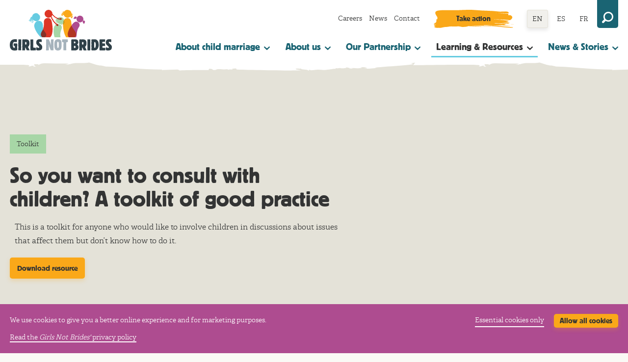

--- FILE ---
content_type: text/html; charset=utf-8
request_url: https://www.girlsnotbrides.org/learning-resources/resource-centre/want-consult-children-toolkit-good-practice/
body_size: 8230
content:


<!doctype html>
<!--[if lt IE 9 ]> <html lang="en-GB" class="no-js lt-ie9"> <![endif]-->
<!--[if IE 9 ]> <html lang="en-GB" class="no-js ie9"> <![endif]-->
<!--[if (gt IE 9)|!(IE)]><!--> <html lang="en" class="no-js"> <!--<![endif]-->
    <head>
    	<meta charset="utf-8">
        <meta http-equiv="X-UA-Compatible" content="IE=edge,chrome=1">
    	<meta name="viewport" content="width=device-width, initial-scale=1">
        <title>So you want to consult with children? A toolkit of good practice - Girls Not Brides</title>
        
        
        	

<link href="/assets/css/style.1b028eddb9f1.css" rel="stylesheet">
<script>
/*! modernizr 3.6.0 (Custom Build) | MIT *
 * https://modernizr.com/download/?-cssvhunit-svg-setclasses-shiv !*/
!function(e,t,n){function r(e,t){return typeof e===t}function a(){var e,t,n,a,o,i,s;for(var l in f)if(f.hasOwnProperty(l)){if(e=[],t=f[l],t.name&&(e.push(t.name.toLowerCase()),t.options&&t.options.aliases&&t.options.aliases.length))for(n=0;n<t.options.aliases.length;n++)e.push(t.options.aliases[n].toLowerCase());for(a=r(t.fn,"function")?t.fn():t.fn,o=0;o<e.length;o++)i=e[o],s=i.split("."),1===s.length?Modernizr[s[0]]=a:(!Modernizr[s[0]]||Modernizr[s[0]]instanceof Boolean||(Modernizr[s[0]]=new Boolean(Modernizr[s[0]])),Modernizr[s[0]][s[1]]=a),d.push((a?"":"no-")+s.join("-"))}}function o(e){var t=h.className,n=Modernizr._config.classPrefix||"";if(p&&(t=t.baseVal),Modernizr._config.enableJSClass){var r=new RegExp("(^|\\s)"+n+"no-js(\\s|$)");t=t.replace(r,"$1"+n+"js$2")}Modernizr._config.enableClasses&&(t+=" "+n+e.join(" "+n),p?h.className.baseVal=t:h.className=t)}function i(t,n,r){var a;if("getComputedStyle"in e){a=getComputedStyle.call(e,t,n);var o=e.console;if(null!==a)r&&(a=a.getPropertyValue(r));else if(o){var i=o.error?"error":"log";o[i].call(o,"getComputedStyle returning null, its possible modernizr test results are inaccurate")}}else a=!n&&t.currentStyle&&t.currentStyle[r];return a}function s(e,t){return e-1===t||e===t||e+1===t}function l(){return"function"!=typeof t.createElement?t.createElement(arguments[0]):p?t.createElementNS.call(t,"http://www.w3.org/2000/svg",arguments[0]):t.createElement.apply(t,arguments)}function c(){var e=t.body;return e||(e=l(p?"svg":"body"),e.fake=!0),e}function u(e,n,r,a){var o,i,s,u,d="modernizr",f=l("div"),m=c();if(parseInt(r,10))for(;r--;)s=l("div"),s.id=a?a[r]:d+(r+1),f.appendChild(s);return o=l("style"),o.type="text/css",o.id="s"+d,(m.fake?m:f).appendChild(o),m.appendChild(f),o.styleSheet?o.styleSheet.cssText=e:o.appendChild(t.createTextNode(e)),f.id=d,m.fake&&(m.style.background="",m.style.overflow="hidden",u=h.style.overflow,h.style.overflow="hidden",h.appendChild(m)),i=n(f,e),m.fake?(m.parentNode.removeChild(m),h.style.overflow=u,h.offsetHeight):f.parentNode.removeChild(f),!!i}var d=[],f=[],m={_version:"3.6.0",_config:{classPrefix:"",enableClasses:!0,enableJSClass:!0,usePrefixes:!0},_q:[],on:function(e,t){var n=this;setTimeout(function(){t(n[e])},0)},addTest:function(e,t,n){f.push({name:e,fn:t,options:n})},addAsyncTest:function(e){f.push({name:null,fn:e})}},Modernizr=function(){};Modernizr.prototype=m,Modernizr=new Modernizr,Modernizr.addTest("svg",!!t.createElementNS&&!!t.createElementNS("http://www.w3.org/2000/svg","svg").createSVGRect);var h=t.documentElement,p="svg"===h.nodeName.toLowerCase();p||!function(e,t){function n(e,t){var n=e.createElement("p"),r=e.getElementsByTagName("head")[0]||e.documentElement;return n.innerHTML="x<style>"+t+"</style>",r.insertBefore(n.lastChild,r.firstChild)}function r(){var e=E.elements;return"string"==typeof e?e.split(" "):e}function a(e,t){var n=E.elements;"string"!=typeof n&&(n=n.join(" ")),"string"!=typeof e&&(e=e.join(" ")),E.elements=n+" "+e,c(t)}function o(e){var t=y[e[g]];return t||(t={},v++,e[g]=v,y[v]=t),t}function i(e,n,r){if(n||(n=t),d)return n.createElement(e);r||(r=o(n));var a;return a=r.cache[e]?r.cache[e].cloneNode():p.test(e)?(r.cache[e]=r.createElem(e)).cloneNode():r.createElem(e),!a.canHaveChildren||h.test(e)||a.tagUrn?a:r.frag.appendChild(a)}function s(e,n){if(e||(e=t),d)return e.createDocumentFragment();n=n||o(e);for(var a=n.frag.cloneNode(),i=0,s=r(),l=s.length;l>i;i++)a.createElement(s[i]);return a}function l(e,t){t.cache||(t.cache={},t.createElem=e.createElement,t.createFrag=e.createDocumentFragment,t.frag=t.createFrag()),e.createElement=function(n){return E.shivMethods?i(n,e,t):t.createElem(n)},e.createDocumentFragment=Function("h,f","return function(){var n=f.cloneNode(),c=n.createElement;h.shivMethods&&("+r().join().replace(/[\w\-:]+/g,function(e){return t.createElem(e),t.frag.createElement(e),'c("'+e+'")'})+");return n}")(E,t.frag)}function c(e){e||(e=t);var r=o(e);return!E.shivCSS||u||r.hasCSS||(r.hasCSS=!!n(e,"article,aside,dialog,figcaption,figure,footer,header,hgroup,main,nav,section{display:block}mark{background:#FF0;color:#000}template{display:none}")),d||l(e,r),e}var u,d,f="3.7.3",m=e.html5||{},h=/^<|^(?:button|map|select|textarea|object|iframe|option|optgroup)$/i,p=/^(?:a|b|code|div|fieldset|h1|h2|h3|h4|h5|h6|i|label|li|ol|p|q|span|strong|style|table|tbody|td|th|tr|ul)$/i,g="_html5shiv",v=0,y={};!function(){try{var e=t.createElement("a");e.innerHTML="<xyz></xyz>",u="hidden"in e,d=1==e.childNodes.length||function(){t.createElement("a");var e=t.createDocumentFragment();return"undefined"==typeof e.cloneNode||"undefined"==typeof e.createDocumentFragment||"undefined"==typeof e.createElement}()}catch(n){u=!0,d=!0}}();var E={elements:m.elements||"abbr article aside audio bdi canvas data datalist details dialog figcaption figure footer header hgroup main mark meter nav output picture progress section summary template time video",version:f,shivCSS:m.shivCSS!==!1,supportsUnknownElements:d,shivMethods:m.shivMethods!==!1,type:"default",shivDocument:c,createElement:i,createDocumentFragment:s,addElements:a};e.html5=E,c(t),"object"==typeof module&&module.exports&&(module.exports=E)}("undefined"!=typeof e?e:this,t);var g=m.testStyles=u;g("#modernizr { height: 50vh; }",function(t){var n=parseInt(e.innerHeight/2,10),r=parseInt(i(t,null,"height"),10);Modernizr.addTest("cssvhunit",s(r,n))}),a(),o(d),delete m.addTest,delete m.addAsyncTest;for(var v=0;v<Modernizr._q.length;v++)Modernizr._q[v]();e.Modernizr=Modernizr}(window,document);
</script>


<link rel="apple-touch-icon" sizes="180x180" href="/assets/favicons/apple-touch-icon.04d27427e918.png">
<link rel="icon" type="image/png" sizes="32x32" href="/assets/favicons/favicon-32x32.284b10f4f191.png">
<link rel="icon" type="image/png" sizes="16x16" href="/assets/favicons/favicon-16x16.ec9353f21ae0.png">
<link rel="manifest" href="/assets/favicons/site.8d0d12263c3a.webmanifest">
<link rel="mask-icon" href="/assets/favicons/safari-pinned-tab.316e0c1c5374.svg" color="#333">
<meta name="msapplication-TileColor" content="#333">
<meta name="theme-color" content="#333">


        
        
    
        
            
        
    

    

    
        
            
        
    

    
        
            
        
    

    
        
            
        
    

    
        
            
                <!-- Google Search Console verification -->
<meta name="google-site-verification" content="pWC3wOftAd2CM6gGLC82CecShmE5ZIQv5e1JT0iln7k" />
<!-- End Google Search Console verification -->
            
        
    


        
    
        <meta name="twitter:card" content="summary_large_image">
        <meta name="twitter:title" content="So you want to consult with children? A toolkit of good practice">
        <meta name="twitter:description" content="This is a toolkit for anyone who would like to involve children in discussions about issues that affect them but don’t know how to do it.">
        
            <meta name="twitter:image" content="https://www.girlsnotbrides.org/assets/img/social-image.jpg">
        
    

    
        <meta property="og:url" content="https://www.girlsnotbrides.org/learning-resources/resource-centre/want-consult-children-toolkit-good-practice/" />
        <meta property="og:title" content="So you want to consult with children? A toolkit of good practice" />
        <meta property="og:description" content="This is a toolkit for anyone who would like to involve children in discussions about issues that affect them but don’t know how to do it." />
        <meta property="og:site_name" content="Girls Not Brides" />
        <meta property="og:locale" content="en">
        
            <meta property="og:image" content="https://www.girlsnotbrides.org/assets/img/social-image.jpg" />
            
                <meta property="og:image:width" content="800" />
                <meta property="og:image:height" content="450" />
            
            <meta property="og:image:secure_url" content="https://www.girlsnotbrides.org/assets/img/social-image.jpg">
        
    

    
        <meta itemprop="url" content="https://www.girlsnotbrides.org/learning-resources/resource-centre/want-consult-children-toolkit-good-practice/"/>
        <meta itemprop="name" content="So you want to consult with children? A toolkit of good practice">
        <meta itemprop="description" content="This is a toolkit for anyone who would like to involve children in discussions about issues that affect them but don’t know how to do it." />
        
            <meta itemprop="image" content="https://www.girlsnotbrides.org/assets/img/social-image.jpg" />
        

        <meta name="description" content="This is a toolkit for anyone who would like to involve children in discussions about issues that affect them but don’t know how to do it.">
    

    </head>
    <body class="body">
        

        
    

    
        
            
        
    

    

    

    

    



        <div class="ui-canvas" id="content-top">
            <a href="#pagecontent" class="skiplink" data-js="skiplink">Skip to main content</a>
    		
    			






<div class="header-search" id="header-search">
    <div class="row row--narrow">
    <form action="https://www.girlsnotbrides.org/search/" role="search" method="get">
        <label for="header-search-input" class="header-search__label">Site search</label>
        <input value="" id="header-search-input" type="text" placeholder="Search..." name="s" aria-label="Search the site" />
        <button class="button" type="submit">Search</button>
    </form>
</div>

</div>
<header class="header">
    <div class="row">
        

<nav class="navigation-secondary">

    <ul class="navigation-secondary__items">
        
            
                <li class="navigation-secondary__item ">
                    <a href="https://www.girlsnotbrides.org/about-us/jobs/">Careers</a>
                </li>
            
        
            
                <li class="navigation-secondary__item ">
                    <a href="https://www.girlsnotbrides.org/articles/news/">News</a>
                </li>
            
        
            
                <li class="navigation-secondary__item ">
                    <a href="https://www.girlsnotbrides.org/contact-us/">Contact</a>
                </li>
            
        
    </ul>
    
        <a href="https://www.girlsnotbrides.org/take-action/" class="button button--brush">Take action</a>
    

    



<ul class="navigation-languages">
    
        
        
            <li class="navigation-languages__item navigation-languages__item--current" data-lang-code="en">
                <a href="https://www.girlsnotbrides.org/learning-resources/resource-centre/want-consult-children-toolkit-good-practice/">EN</a>
            </li>
        
    
        
        
            <li class="navigation-languages__item " data-lang-code="es">
                <a href="https://www.girlsnotbrides.es/aprendizaje-recursos/centro-de-recursos/want-consult-children-toolkit-good-practice/">ES</a>
            </li>
        
    
        
        
            <li class="navigation-languages__item " data-lang-code="fr">
                <a href="https://www.fillespasepouses.org/apprentissage-ressources/centre-de-ressources/want-consult-children-toolkit-good-practice/">FR</a>
            </li>
        
    
</ul>

    <button class="header-search-toggle" id="header-search-toggle">
        <svg class="icon-search-svg">
            <use xlink:href="/assets/icons/renders/sprite.d86b4dfb38fe.svg#search"></use>
        </svg>
    </button>
</nav>

        <a href="/" rel="home" class="header__logo">Girls Not Brides</a>
        

<button class="navigation-primary-toggle" id="navigation-primary-toggle"><span></span></button>

<nav class="navigation-primary" id="navigation-primary">
    <ul class="navigation-primary__items" id="navigation-primary__items">
        
            <li class="navigation-primary__item ">
                <a class="navigation-primary__item-link js-subnavigation-trigger" aria-expanded="false" data-target="subnav-about-child-marriage" href="/about-child-marriage/">
                    About child marriage
                    <svg class="navigation-primary__item-link__icon" xmlns="http://www.w3.org/2000/svg" viewBox="0 0 9 9" enable-background="new 0 0 9 9"><path d="M4 8.7c.3.3.8.3 1.1 0l3.6-3.6c.9-.8-.4-2.1-1.2-1.2l-1.6 1.5c-.2.2-.8.9-1.4.9-.6 0-1.2-.8-1.3-.9l-1.7-1.5c-.8-.9-2.1.4-1.2 1.2l3.7 3.6z"/></svg>
                </a>
                
                    <ul class="subnavigation__nav" id="subnav-about-child-marriage--mobile">
                        <li class="subnavigation__nav-item"><a href="/about-child-marriage/">About child marriage</a></li>
                        
                            <li class="subnavigation__nav-item"><a href="/about-child-marriage/why-child-marriage-happens/">Why it happens</a></li>
                        
                            <li class="subnavigation__nav-item"><a href="/about-child-marriage/where-child-marriage-happens/">Where it happens</a></li>
                        
                            <li class="subnavigation__nav-item"><a href="/about-child-marriage/how-to-end-child-marriage/">How to end it</a></li>
                        
                            <li class="subnavigation__nav-item"><a href="/about-child-marriage/law-and-child-marriage/">The law and child marriage</a></li>
                        
                    </ul>
                
            </li>
        
            <li class="navigation-primary__item ">
                <a class="navigation-primary__item-link js-subnavigation-trigger" aria-expanded="false" data-target="subnav-about-us" href="/about-us/">
                    About us
                    <svg class="navigation-primary__item-link__icon" xmlns="http://www.w3.org/2000/svg" viewBox="0 0 9 9" enable-background="new 0 0 9 9"><path d="M4 8.7c.3.3.8.3 1.1 0l3.6-3.6c.9-.8-.4-2.1-1.2-1.2l-1.6 1.5c-.2.2-.8.9-1.4.9-.6 0-1.2-.8-1.3-.9l-1.7-1.5c-.8-.9-2.1.4-1.2 1.2l3.7 3.6z"/></svg>
                </a>
                
                    <ul class="subnavigation__nav" id="subnav-about-us--mobile">
                        <li class="subnavigation__nav-item"><a href="/about-us/">About us</a></li>
                        
                            <li class="subnavigation__nav-item"><a href="/about-us/how-we-work/">How we work</a></li>
                        
                            <li class="subnavigation__nav-item"><a href="/our-impact/">Our impact</a></li>
                        
                            <li class="subnavigation__nav-item"><a href="/about-us/our-team/">Our team</a></li>
                        
                            <li class="subnavigation__nav-item"><a href="/about-us/our-board-trustees/">Our Board of Trustees</a></li>
                        
                    </ul>
                
            </li>
        
            <li class="navigation-primary__item ">
                <a class="navigation-primary__item-link js-subnavigation-trigger" aria-expanded="false" data-target="subnav-our-partnership" href="/our-partnership/">
                    Our Partnership
                    <svg class="navigation-primary__item-link__icon" xmlns="http://www.w3.org/2000/svg" viewBox="0 0 9 9" enable-background="new 0 0 9 9"><path d="M4 8.7c.3.3.8.3 1.1 0l3.6-3.6c.9-.8-.4-2.1-1.2-1.2l-1.6 1.5c-.2.2-.8.9-1.4.9-.6 0-1.2-.8-1.3-.9l-1.7-1.5c-.8-.9-2.1.4-1.2 1.2l3.7 3.6z"/></svg>
                </a>
                
                    <ul class="subnavigation__nav" id="subnav-our-partnership--mobile">
                        <li class="subnavigation__nav-item"><a href="/our-partnership/">Our Partnership</a></li>
                        
                            <li class="subnavigation__nav-item"><a href="/our-partnership/national-partnerships-coalitions/">National Partnerships &amp; Coalitions</a></li>
                        
                            <li class="subnavigation__nav-item"><a href="/our-partnership/member-directory/">Member directory</a></li>
                        
                            <li class="subnavigation__nav-item"><a href="/our-partnership/become-member/">Become a member</a></li>
                        
                    </ul>
                
            </li>
        
            <li class="navigation-primary__item navigation-primary__item--current">
                <a class="navigation-primary__item-link js-subnavigation-trigger" aria-expanded="false" data-target="subnav-learning-and-resources" href="/learning-resources/">
                    Learning &amp; Resources
                    <svg class="navigation-primary__item-link__icon" xmlns="http://www.w3.org/2000/svg" viewBox="0 0 9 9" enable-background="new 0 0 9 9"><path d="M4 8.7c.3.3.8.3 1.1 0l3.6-3.6c.9-.8-.4-2.1-1.2-1.2l-1.6 1.5c-.2.2-.8.9-1.4.9-.6 0-1.2-.8-1.3-.9l-1.7-1.5c-.8-.9-2.1.4-1.2 1.2l3.7 3.6z"/></svg>
                </a>
                
                    <ul class="subnavigation__nav" id="subnav-learning-and-resources--mobile">
                        <li class="subnavigation__nav-item"><a href="/learning-resources/">Learning and Resources</a></li>
                        
                            <li class="subnavigation__nav-item"><a href="/learning-resources/resource-centre/">Resource centre</a></li>
                        
                            <li class="subnavigation__nav-item"><a href="/learning-resources/child-marriage-atlas/">Child marriage atlas</a></li>
                        
                            <li class="subnavigation__nav-item"><a href="/learning-resources/child-marriage-research-action-network/">The Child Marriage Research to Action Network (The CRANK)</a></li>
                        
                            <li class="subnavigation__nav-item"><a href="/take-action/events/">Events</a></li>
                        
                    </ul>
                
            </li>
        
            <li class="navigation-primary__item ">
                <a class="navigation-primary__item-link js-subnavigation-trigger" aria-expanded="false" data-target="subnav-news-and-stories" href="/articles/">
                    News &amp; Stories
                    <svg class="navigation-primary__item-link__icon" xmlns="http://www.w3.org/2000/svg" viewBox="0 0 9 9" enable-background="new 0 0 9 9"><path d="M4 8.7c.3.3.8.3 1.1 0l3.6-3.6c.9-.8-.4-2.1-1.2-1.2l-1.6 1.5c-.2.2-.8.9-1.4.9-.6 0-1.2-.8-1.3-.9l-1.7-1.5c-.8-.9-2.1.4-1.2 1.2l3.7 3.6z"/></svg>
                </a>
                
                    <ul class="subnavigation__nav" id="subnav-news-and-stories--mobile">
                        <li class="subnavigation__nav-item"><a href="/articles/">News and Stories</a></li>
                        
                            <li class="subnavigation__nav-item"><a href="/articles/news/">News and press releases</a></li>
                        
                            <li class="subnavigation__nav-item"><a href="/articles/stories/">Stories</a></li>
                        
                    </ul>
                
            </li>
        
        
            
                <li class="navigation-primary__item navigation-primary__item--ss-only ">
                    <a href="https://www.girlsnotbrides.org/about-us/jobs/">Careers</a>
                </li>
            
        
            
                <li class="navigation-primary__item navigation-primary__item--ss-only ">
                    <a href="https://www.girlsnotbrides.org/articles/news/">News</a>
                </li>
            
        
            
                <li class="navigation-primary__item navigation-primary__item--ss-only ">
                    <a href="https://www.girlsnotbrides.org/contact-us/">Contact</a>
                </li>
            
        
            
                <li class="navigation-primary__item navigation-primary__item--ss-only ">
                    <a href="https://www.girlsnotbrides.org/take-action/">Take action</a>
                </li>
            
        
        <li class="navigation-primary__item navigation-primary__item--ss-only navigation-primary__item--no-border">
            <span>Languages:</span>
            



<ul class="navigation-languages">
    
        
        
            <li class="navigation-languages__item navigation-languages__item--current" data-lang-code="en">
                <a href="https://www.girlsnotbrides.org/learning-resources/resource-centre/want-consult-children-toolkit-good-practice/">EN</a>
            </li>
        
    
        
        
            <li class="navigation-languages__item " data-lang-code="es">
                <a href="https://www.girlsnotbrides.es/aprendizaje-recursos/centro-de-recursos/want-consult-children-toolkit-good-practice/">ES</a>
            </li>
        
    
        
        
            <li class="navigation-languages__item " data-lang-code="fr">
                <a href="https://www.fillespasepouses.org/apprentissage-ressources/centre-de-ressources/want-consult-children-toolkit-good-practice/">FR</a>
            </li>
        
    
</ul>

        </li>
        <li class="navigation-primary__item navigation-primary__item--ss-only navigation-primary__item--no-border">
            <form action="https://www.girlsnotbrides.org/search/" role="search" method="get">
                <label for="mobile-search-input">Site search</label>
                <input value="" id="mobile-search-input" type="text" placeholder="Search..." name="s" aria-label="Search the site" />
                <button class="button" type="submit">Search</button>
            </form>
        </li>
    </ul>
</nav>

    </div>
    
        <div class="subnavigation" id="subnav-about-child-marriage--desktop">
            <div class="row">
                <div class="subnavigation__card">
                    <h3 class="subnavigation__card-title"><a href="/about-child-marriage/">About child marriage</a></h3>
                    <div class="subnavigation__card-description">
                        <p>Child marriage is a global issue. It is fuelled by gender inequality, poverty, social norms and insecurity, and has devastating consequences all over the world.</p>
                        <p><a href="/about-child-marriage/" class="subnavigation__card-cta">Learn more about child marriage</a></p>
                    </div>
                </div>
                <ul class="subnavigation__nav">
                    
                        <li class="subnavigation__nav-item"><a href="/about-child-marriage/why-child-marriage-happens/">Why it happens</a></li>
                    
                        <li class="subnavigation__nav-item"><a href="/about-child-marriage/where-child-marriage-happens/">Where it happens</a></li>
                    
                        <li class="subnavigation__nav-item"><a href="/about-child-marriage/how-to-end-child-marriage/">How to end it</a></li>
                    
                        <li class="subnavigation__nav-item"><a href="/about-child-marriage/law-and-child-marriage/">The law and child marriage</a></li>
                    
                </ul>
            </div>
        </div>
    
        <div class="subnavigation" id="subnav-about-us--desktop">
            <div class="row">
                <div class="subnavigation__card">
                    <h3 class="subnavigation__card-title"><a href="/about-us/">About us</a></h3>
                    <div class="subnavigation__card-description">
                        <p>Explore our vision and mission to end child marriage, learn about our organisational structure, and discover how we work as a global partnership to drive change and empower girls worldwide.</p>
                        <p><a href="/about-us/" class="subnavigation__card-cta">Find out more about Girls Not Brides secretariat</a></p>
                    </div>
                </div>
                <ul class="subnavigation__nav">
                    
                        <li class="subnavigation__nav-item"><a href="/about-us/how-we-work/">How we work</a></li>
                    
                        <li class="subnavigation__nav-item"><a href="/our-impact/">Our impact</a></li>
                    
                        <li class="subnavigation__nav-item"><a href="/about-us/our-team/">Our team</a></li>
                    
                        <li class="subnavigation__nav-item"><a href="/about-us/our-board-trustees/">Our Board of Trustees</a></li>
                    
                </ul>
            </div>
        </div>
    
        <div class="subnavigation" id="subnav-our-partnership--desktop">
            <div class="row">
                <div class="subnavigation__card">
                    <h3 class="subnavigation__card-title"><a href="/our-partnership/">Our Partnership</a></h3>
                    <div class="subnavigation__card-description">
                        <p><i>Girls Not Brides</i> members are civil society organisations committed to working together to end child marriage and support married girls. Our strength is our diversity.</p>
                        <p><a href="/our-partnership/" class="subnavigation__card-cta">Learn about our global partnership</a></p>
                    </div>
                </div>
                <ul class="subnavigation__nav">
                    
                        <li class="subnavigation__nav-item"><a href="/our-partnership/national-partnerships-coalitions/">National Partnerships &amp; Coalitions</a></li>
                    
                        <li class="subnavigation__nav-item"><a href="/our-partnership/member-directory/">Member directory</a></li>
                    
                        <li class="subnavigation__nav-item"><a href="/our-partnership/become-member/">Become a member</a></li>
                    
                </ul>
            </div>
        </div>
    
        <div class="subnavigation" id="subnav-learning-and-resources--desktop">
            <div class="row">
                <div class="subnavigation__card">
                    <h3 class="subnavigation__card-title"><a href="/learning-resources/">Learning and Resources</a></h3>
                    <div class="subnavigation__card-description">
                        <p>Discover tools, resources and events to learn more about child marriage and related issues, and be successful in your advocacy, youth activism and fundraising.</p>
                        <p><a href="/learning-resources/" class="subnavigation__card-cta">Explore learning and resources on child marriage</a></p>
                    </div>
                </div>
                <ul class="subnavigation__nav">
                    
                        <li class="subnavigation__nav-item"><a href="/learning-resources/resource-centre/">Resource centre</a></li>
                    
                        <li class="subnavigation__nav-item"><a href="/learning-resources/child-marriage-atlas/">Child marriage atlas</a></li>
                    
                        <li class="subnavigation__nav-item"><a href="/learning-resources/child-marriage-research-action-network/">The Child Marriage Research to Action Network (The CRANK)</a></li>
                    
                        <li class="subnavigation__nav-item"><a href="/take-action/events/">Events</a></li>
                    
                </ul>
            </div>
        </div>
    
        <div class="subnavigation" id="subnav-news-and-stories--desktop">
            <div class="row">
                <div class="subnavigation__card">
                    <h3 class="subnavigation__card-title"><a href="/articles/">News and Stories</a></h3>
                    <div class="subnavigation__card-description">
                        <p>Discover the latest news and stories about child marriage, and the work our member organisations and partners in the broader movement are doing to end it.</p>
                        <p><a href="/articles/" class="subnavigation__card-cta">Explore all articles</a></p>
                    </div>
                </div>
                <ul class="subnavigation__nav">
                    
                        <li class="subnavigation__nav-item"><a href="/articles/news/">News and press releases</a></li>
                    
                        <li class="subnavigation__nav-item"><a href="/articles/stories/">Stories</a></li>
                    
                </ul>
            </div>
        </div>
    
</header>

    		
    		<main id="pagecontent" class="pagecontent -nofocus" tabindex="-1">
                <article>
                    
    
    

<header class="hero hero--large">
    <div class="row">
        <div class="hero__main">
            
                <span class="hero__flag">Toolkit</span>
            
            <h1 class="hero__heading">So you want to consult with children? A toolkit of good practice</h1>
            
                <div class="hero__description typebase">This is a toolkit for anyone who would like to involve children in discussions about issues that affect them but don’t know how to do it.</div>
            
            
                <a href="#resource-downloads" id="resource-download-button" class="button">Download resource</a>
            
        </div>
        
    </div>
</header>


                    



                    

                    
    

<div class="row">
    <div class="byline">

        <ul class="byline__list">
            <li>
                <span class="byline__list__heading">Published:</span>
                <p>1 November 2013</p>
            </li>
            
            
                <li>
                    <span class="byline__list__heading">Resource language:</span>
                    English
                </li>
            
        </ul>
    </div>
</div>
    

<div class="typebase  typebase--article page-resource">
    
    
        
            <div class="rich-text">
                

<p>This is a toolkit for anyone who would like to involve children in discussions about issues that affect them but don’t know how to do it.</p>

<p>Developed by Save the Children, the toolkit is based on the experience of the organisation in helping to facilitate children’s meaningful participation in the process leading up to, and including, the 2002 UN General Assembly Special Session on Children.</p>

            </div>
        
    
    

</div>

    <div class="row">
        


    <div class="highlight " id="resource-downloads">
        <h3 class="highlight__heading">Downloads</h3>
        <div class="highlight__grid">
            
                
                    <ul class="highlight__list">
                        
                        
                            


    <li>
        <svg class="icon-link-svg"><use xlink:href="/assets/icons/renders/sprite.d86b4dfb38fe.svg#link"></use></svg>
        <a href="http://www.savethechildren.org.uk/sites/default/files/docs/So_you_want_to_consult_with_children_-_Toolkit_2004_1.pdf">Toolkit</a>
    </li>


                        
                    </ul>
                
            
        </div>
    </div>


        



        

<nav class="navigation-in-page">
    <a class="button" href="/learning-resources/resource-centre/">Back to Resource centre</a>
</nav>
    </div>

                    
                </article>
    		</main>
    		
    			<footer class="footer">
    

<a href="#content-top" class="footer__trigger"><svg class="icon-drop-svg"><use xlink:href="/assets/icons/renders/sprite.d86b4dfb38fe.svg#drop"></use></svg>Top</a>
<div class="row">
    <article class="footer__main">
        <div class="grid-2up">
            <div class="grid-2up__col">
                <ul class="footer__list">
                    
                        
                            <li><a href="https://www.girlsnotbrides.org/about-child-marriage/">About child marriage</a></li>
                        
                    
                        
                            <li><a href="https://www.girlsnotbrides.org/about-us/">About us</a></li>
                        
                    
                        
                            <li><a href="https://www.girlsnotbrides.org/our-partnership/">Our Partnership</a></li>
                        
                    
                        
                            <li><a href="https://www.girlsnotbrides.org/learning-resources/">Learning &amp; Resources</a></li>
                        
                    
                        
                            <li><a href="https://www.girlsnotbrides.org/articles/">Stories &amp; Impact</a></li>
                        
                    
                    
                        
                            <li><a href="https://www.girlsnotbrides.org/about-us/jobs/">Careers</a></li>
                        
                    
                        
                            <li><a href="https://www.girlsnotbrides.org/articles/news/">News</a></li>
                        
                    
                        
                            <li><a href="https://www.girlsnotbrides.org/contact-us/">Contact</a></li>
                        
                    
                </ul>
            </div>
            <div class="grid-2up__col">
                <ul class="footer__list">
                    
                        <li>
                            <svg class="icon-twitter-svg">
                                <use xlink:href="/assets/icons/renders/sprite.d86b4dfb38fe.svg#twitter"></use>
                            </svg>
                            <a href="https://x.com/girlsnotbrides">Twitter</a>
                        </li>
                    
                        <li>
                            <svg class="icon-linkedin-svg">
                                <use xlink:href="/assets/icons/renders/sprite.d86b4dfb38fe.svg#linkedin"></use>
                            </svg>
                            <a href="https://www.linkedin.com/company/girlsnotbrides/">LinkedIn</a>
                        </li>
                    
                        <li>
                            <svg class="icon-facebook-svg">
                                <use xlink:href="/assets/icons/renders/sprite.d86b4dfb38fe.svg#facebook"></use>
                            </svg>
                            <a href="https://www.facebook.com/GirlsNotBrides">Facebook</a>
                        </li>
                    
                        <li>
                            <svg class="icon-instagram-svg">
                                <use xlink:href="/assets/icons/renders/sprite.d86b4dfb38fe.svg#instagram"></use>
                            </svg>
                            <a href="https://www.instagram.com/girlsnotbrides_/">Instagram</a>
                        </li>
                    
                        <li>
                            <svg class="icon-youtube-svg">
                                <use xlink:href="/assets/icons/renders/sprite.d86b4dfb38fe.svg#youtube"></use>
                            </svg>
                            <a href="https://www.youtube.com/user/girlsnotbrides">Youtube</a>
                        </li>
                    
                </ul>
            </div>
        </div>
        <div class="footer__meta"><p>© Copyright 2002 - 2026 All Rights Reserved. <i>Girls Not Brides</i> is a global partnership of more than 1,400 civil society organisations committed to ending child marriage and enabling girls to fulfil their potential. <a href="https://www.girlsnotbrides.org/about-us/">Find out more about us</a>.</p><p></p><p><i>Girls Not Brides</i> is a company limited by guarantee (Reg. No. 8570751) and a registered charity in England and Wales (Reg. No. 1154230).</p></div>
        <div class="footer__additional">
            <ul class="footer__additional-list">
                
                    <li><a href="https://www.girlsnotbrides.org/terms-conditions/">Terms &amp; Conditions</a></li>
                
                    <li><a href="https://www.girlsnotbrides.org/privacy-policy/">Privacy Policy</a></li>
                
            </ul>
        </div>
    </article>
</div>

    <aside class="footer__aside">
        <h4 class="typeM heading">Sign up to Voices, from Girls Not Brides</h4>
        <div class="typebase"><p>Our monthly newsletter shares all the latest news, updates, opportunities and stories from the <i>Girls Not Brides</i> global partnership – and beyond.</p></div>
        <a href="https://confirmsubscription.com/h/t/42179F070EF168FB" class="button button--reverse">Sign up</a>
    </aside>


</footer>



    <section class="cookies cookies--sticky" data-gdpr-preference="gdpr_preference">
        <div class="row">
            <div class="cookies__wrap">
                <div class="cookies__copy">
                    <p>We use cookies to give you a better online experience and for marketing purposes.</p><p><a href="https://www.girlsnotbrides.org/privacy-policy/">Read the <i>Girls Not Brides&#x27;</i> privacy policy</a></p>
                </div>
                <div class="cookies__actions">
                    <p>
                        <button class="button button--inline" type="button" data-gdpr-value="gdpr_allow">Allow all cookies</button>
                        <button class="cookies__actions--secondary" type="button" data-gdpr-value="gdpr_disallow">Essential cookies only</button>
                    </p>
                </div>
            </div>
        </div>
    </section>



    		
    	</div>

        

<script src="/assets/js/app.bundle.c3a47db4a138.js"></script>


        
        
    

    

    

    

    

    



        

    <script>(function(){function c(){var b=a.contentDocument||a.contentWindow.document;if(b){var d=b.createElement('script');d.innerHTML="window.__CF$cv$params={r:'9bf2c1cabf80f151',t:'MTc2ODYyMDQ0OA=='};var a=document.createElement('script');a.src='/cdn-cgi/challenge-platform/scripts/jsd/main.js';document.getElementsByTagName('head')[0].appendChild(a);";b.getElementsByTagName('head')[0].appendChild(d)}}if(document.body){var a=document.createElement('iframe');a.height=1;a.width=1;a.style.position='absolute';a.style.top=0;a.style.left=0;a.style.border='none';a.style.visibility='hidden';document.body.appendChild(a);if('loading'!==document.readyState)c();else if(window.addEventListener)document.addEventListener('DOMContentLoaded',c);else{var e=document.onreadystatechange||function(){};document.onreadystatechange=function(b){e(b);'loading'!==document.readyState&&(document.onreadystatechange=e,c())}}}})();</script><script defer src="https://static.cloudflareinsights.com/beacon.min.js/vcd15cbe7772f49c399c6a5babf22c1241717689176015" integrity="sha512-ZpsOmlRQV6y907TI0dKBHq9Md29nnaEIPlkf84rnaERnq6zvWvPUqr2ft8M1aS28oN72PdrCzSjY4U6VaAw1EQ==" data-cf-beacon='{"version":"2024.11.0","token":"c47727649bfe440e8bae99627ca32f09","r":1,"server_timing":{"name":{"cfCacheStatus":true,"cfEdge":true,"cfExtPri":true,"cfL4":true,"cfOrigin":true,"cfSpeedBrain":true},"location_startswith":null}}' crossorigin="anonymous"></script>
</body>
</html>


--- FILE ---
content_type: text/css; charset="utf-8"
request_url: https://www.girlsnotbrides.org/assets/css/style.1b028eddb9f1.css
body_size: 21817
content:
/*! sanitize.css v5.0.0 | CC0 License | github.com/jonathantneal/sanitize.css */*,::after,::before{background-repeat:no-repeat;box-sizing:inherit}::after,::before{text-decoration:inherit;vertical-align:inherit}html{box-sizing:border-box;cursor:default;-ms-text-size-adjust:100%;-webkit-text-size-adjust:100%}article,aside,footer,header,nav,section{display:block}body{margin:0}figcaption,figure,main{display:block}figure{margin:1em 40px}hr{box-sizing:content-box;height:0;overflow:visible}nav ol,nav ul{list-style:none}pre{font-family:monospace,monospace;font-size:1em}a{background-color:transparent;-webkit-text-decoration-skip:objects}abbr[title]{border-bottom:none;text-decoration:underline;-webkit-text-decoration:underline dotted;text-decoration:underline dotted}b,strong{font-weight:inherit}b,strong{font-weight:bolder}code,kbd,samp{font-family:monospace,monospace;font-size:1em}dfn{font-style:italic}mark{background-color:#ff0;color:#000}small{font-size:80%}sub,sup{font-size:75%;line-height:0;position:relative;vertical-align:baseline}sub{bottom:-0.25em}sup{top:-0.5em}::selection{background-color:#b3d4fc;color:#000;text-shadow:none}audio,canvas,iframe,img,svg,video{vertical-align:middle}audio,video{display:inline-block}audio:not([controls]){display:none;height:0}img{border-style:none}svg{fill:currentColor}svg:not(:root){overflow:hidden}table{border-collapse:collapse}button,input,optgroup,select,textarea{margin:0}button,input,select,textarea{background-color:transparent;color:inherit;font-size:inherit;line-height:inherit}button,input{overflow:visible}button,select{text-transform:none}[type=reset],[type=submit],button,html [type=button]{-webkit-appearance:button}[type=button]::-moz-focus-inner,[type=reset]::-moz-focus-inner,[type=submit]::-moz-focus-inner,button::-moz-focus-inner{border-style:none;padding:0}[type=button]:-moz-focusring,[type=reset]:-moz-focusring,[type=submit]:-moz-focusring,button:-moz-focusring{outline:1px dotted ButtonText}legend{box-sizing:border-box;color:inherit;display:table;max-width:100%;padding:0;white-space:normal}progress{display:inline-block;vertical-align:baseline}textarea{overflow:auto;resize:vertical}[type=checkbox],[type=radio]{box-sizing:border-box;padding:0}[type=number]::-webkit-inner-spin-button,[type=number]::-webkit-outer-spin-button{height:auto}[type=search]{-webkit-appearance:textfield;outline-offset:-2px}[type=search]::-webkit-search-cancel-button,[type=search]::-webkit-search-decoration{-webkit-appearance:none}::-webkit-file-upload-button{-webkit-appearance:button;font:inherit}details,menu{display:block}summary{display:list-item}canvas{display:inline-block}template{display:none}[tabindex],a,area,button,input,label,select,summary,textarea{touch-action:manipulation}[hidden]{display:none}[aria-busy=true]{cursor:progress}[aria-controls]{cursor:pointer}[aria-hidden=false][hidden]:not(:focus){clip:rect(0, 0, 0, 0);display:inherit;position:absolute}[aria-disabled]{cursor:default}*,*:before,*:after{box-sizing:border-box}h1,h2,h3,h4,h5,h6{font-weight:normal}h1,h2,h3,h4,h5,h6,p,li,ul,ol,blockquote,pre,code{margin-top:0;margin-bottom:0}ul,ol{padding-left:0;margin-left:0}blockquote{padding:0;margin:0}button{background-color:transparent;border:0;border-radius:0;text-align:left;padding:0}button[type=button]{-webkit-appearance:none}form{margin:0}iframe{border:0}svg{max-height:11000px}address{font-style:normal}@keyframes hvr-icon-pop{50%{transform:scale(1.25) translateY(-50%)}}@keyframes anim-menu-w{0%{width:30px}50%{width:40px}100%{width:30px}}@keyframes anim-menu-s{0%{width:30px}50%{width:20px}100%{width:30px}}html{font-size:10px;scroll-behavior:smooth}@media(max-width: 800px){html{-webkit-text-size-adjust:100%}}body{color:#333434;font-family:"adellelight",sans-serif;line-height:1.8;overflow-x:hidden;background-color:#faf9f5}.body--theory-of-change-interactive{background-color:#f1f0ec}.-nofocus{outline:none}::selection{background:#66cbe1;text-shadow:inherit}a,.fauxlink{text-decoration:none;cursor:pointer;color:#333434;border-bottom:2px solid #faa819}a:hover,a:focus,a:active,.fauxlink:hover,.fauxlink:focus,.fauxlink:active{border-bottom:2px solid #66cbe1}.skiplink{background:#fff;color:#faa819;border:1px solid #f1f0ec;display:block;font-size:16px;line-height:40px;padding:0 20px;position:absolute;top:-60px;left:0;transition:all ease-in-out .1s}.skiplink:focus,.skiplink:active{top:0;z-index:80}a[href^=tel]{color:inherit;text-decoration:none}.max-width,.panel-blocks.grid-block--1 .panel-block .panel-block__media img,.m-funding__logo img,.logos__item img,.list-duo__media img,.hero__media img,.duo__media img,.billboard__media img,.alignright img,.right img,.alignleft img,.left img,.wp-caption img,.media-figure img{max-width:100%;height:auto;display:block}.max-meter{max-width:800px}.fulgrid-width{width:100%;height:auto;display:block}strong,b{font-weight:600;-webkit-font-smoothing:antialiased;-moz-osx-font-smoothing:grayscale}input,textarea,select,button{font-family:"adellelight",sans-serif}@media print{body{font-size:62.5%;color:#000 !important;background-color:#fff !important}*[role=navigation],*[role=contentinfo]{display:none !important}.header,.banner,.header-search{display:none !important}a[href]:after{content:" (" attr(href) ")"}.button{padding:0 !important;box-shadow:none !important;background:none !important}.button--large,.button--utility{display:none !important}.hero{padding:0 !important;background-color:#fff !important}.hero--image{background-image:none !important}.hero--image:after{content:none !important}.hero__credit{display:none !important}.hero__heading{text-shadow:none !important;color:#000 !important}.hero__lead{text-shadow:none !important;color:#000 !important}.hero__highlight{box-shadow:none !important}.hero__meta li{text-shadow:none !important;color:#000 !important}.hero__aside .card__event{background-color:#fff !important;padding:0 !important;text-align:left !important;color:#000 !important;margin-bottom:50px !important}.hero__aside .card__event .card__event-day,.hero__aside .card__event .card__event-month,.hero__aside .card__event .card__event-year{display:inline-block}.hero__media{display:none !important}.section--clip{margin-top:0 !important;transform:translateY(0) !important;margin-bottom:0 !important}.pagination{display:none !important}.hero__description{text-shadow:none !important;color:#000 !important}.filter{display:none !important}.panel{box-shadow:none !important;padding:0 !important}.hero .panel{margin-top:3em !important}.panel__action{display:none !important}section.section{padding:0}.list-duo__media{display:none !important}.list-duo__main{width:100% !important;float:none !important}.logos__item{border:none !important}.logos__item a{text-indent:0 !important;background-image:none !important;font-size:16px}.duo__media{display:none}.duo__content{padding:0 !important;margin-left:0 !important;box-shadow:none !important}.media-figure,.media-video-wrapper{display:none !important}.billboard__media{display:none !important}.grid-2up,.grid-3up,.grid-34p{overflow:hidden;grid-row-gap:0 !important}.grid-2up__col,.grid-3up__col,.grid-4up__col{float:left;margin-left:5%}.grid-2up__col{width:47.5%}.grid-2up__col:nth-child(2n+1){clear:left;margin-left:0}.grid-3up__col{width:30%;margin-left:5%}.grid-3up__col:nth-child(3n+1){clear:left;margin-left:0}.grid-4up__col{width:21%;margin-left:5%}.grid-4up__col:nth-child(4n+1){clear:left;margin-left:0}}.navigation-languages__item--current a,.navigation-languages__item a:hover,.navigation-languages__item a:focus,.navigation-languages__item a:active{box-shadow:0px 4px 8px rgba(0,0,0,.1)}.panel-blocks.grid-block--1 .panel-block .panel-block__content,.logos__item:hover,a.list-duo:hover,a.list-duo:focus,a.list-duo:active,.hero__media img,.filter,.duo__content,a.card:hover,a.card:focus,a.card:active{box-shadow:0px 10px 20px rgba(221,216,198,.6)}.hero__media--logo,.hero__highlight{box-shadow:0px 10px 20px rgba(51,52,52,.6)}.panel--active,.panel:hover,.panel:focus,.panel:active{box-shadow:0px 10px 20px rgba(51,52,52,.2)}.form-field__select select,.form-field__select .select2-container,.form-item{box-shadow:0px 2px 5px rgba(51,52,52,.1)}.table-styled{width:100%;border-top:1px solid #f1f0ec;font-size:1.6rem}.table-styled td{position:relative;line-height:1.4;vertical-align:top}.table-styled caption{font-weight:bold;margin:20px 0}@media screen and (max-width: 899px){.table-styled--key-stats{border-collapse:separate}.table-styled--key-stats table,.table-styled--key-stats thead,.table-styled--key-stats tbody,.table-styled--key-stats th,.table-styled--key-stats td,.table-styled--key-stats tr{display:block}.table-styled--key-stats tr{margin-bottom:10px;border-top:1px solid #f1f0ec;overflow:hidden}.table-styled--key-stats tr:first-child{border-top:none}.table-styled--key-stats tr:last-child{margin-bottom:0}.table-styled--key-stats td{position:relative;background:#fff;border-bottom:1px solid #f1f0ec;border-right:1px solid #f1f0ec;border-left:1px solid #f1f0ec;padding-left:0;vertical-align:top;padding:6.6666666667px 10px}}@media screen and (min-width: 900px){.table-styled--key-stats{border:1px solid #f1f0ec}.table-styled--key-stats th,.table-styled--key-stats td{border-right:1px solid #f1f0ec}.table-styled--key-stats th:last-child,.table-styled--key-stats td:last-child{border-right:none}.table-styled--key-stats thead th{padding:10px;background-color:#ddd8c6;border-color:#f1f0ec;color:#333434}.table-styled--key-stats tbody tr{background:#fff;border-bottom:1px solid #f1f0ec}.table-styled--key-stats tbody tr:nth-child(even){background-color:#fefefe}.table-styled--key-stats tbody td{padding:6.6666666667px 10px}}.table-styled--block{border:0}.table-styled--block th,.table-styled--block td{border-right:1px solid #f1f0ec}.table-styled--block th:last-child,.table-styled--block td:last-child{border-right:none}.table-styled--block th{padding:10px;background-color:#ddd8c6;border-color:#f1f0ec;color:#333434}.table-styled--block tbody tr{background:#fff;border-bottom:1px solid #f1f0ec}.table-styled--block tbody tr:nth-child(even){background-color:#fefefe}.table-styled--block tbody td{padding:6.6666666667px 10px}.table-block-overflow{overflow:auto}.data-source__list p,.text--small,.text,.typebase p,.description_list dt,.typebase dl dt,.description_list dd,.typebase dl dd,.typebase ul li,.typebase ol li,.simple_list li,.ordered_list li,.unordered_list li,.typeXS,.typeS,.typeMe,.typebase h5,.typebase h6,.typeM,.typebase h4,.typeL,.typebase h3,.typeXL,.typebase h2,.typeXXL,.typebase h1{line-height:1.8;margin-bottom:0;margin-top:0}.typeXXL,.typebase h1{-webkit-font-smoothing:antialiased;-moz-osx-font-smoothing:grayscale;font-size:4.8rem;line-height:1.2;margin-bottom:.75em}.typeXL,.typebase h2{font-size:3.6rem}.typeL,.typebase h3{font-size:2.4rem}.typeM,.typebase h4{font-size:2.1rem}.typeMe,.typebase h5,.typebase h6{font-size:1.6rem}.typeS{font-size:1.4rem}.typeXS{font-size:1.2rem}.heading,.stat__heading,.stat__number,.panel__action,.panel__heading,.m-share__heading,.list__heading,.hygene__heading,.highlight__list__heading,.highlight__heading,.hero__heading,.hero__highlight .hero__subheading,.fieldset legend,.filter__heading,.duo__heading,.drawer__content__heading,.contact__heading,.card__subheading,.card__heading,.card__event,.byline__heading,.billboard__subheading,.billboard__heading,.aside__heading,.section__subheading,.section__heading,.typebase h1,.typebase h2,.typebase h3,.typebase h4,.typebase h5,.typebase h6{display:block;font-family:"platzregular",sans-serif;color:#333434;-webkit-font-smoothing:antialiased;-moz-osx-font-smoothing:grayscale;line-height:1.2}.text,.typebase p,.description_list dt,.typebase dl dt,.description_list dd,.typebase dl dd,.typebase ul li,.typebase ol li,.simple_list li,.ordered_list li,.unordered_list li{font-size:1.6rem}.text--small{font-size:1.4rem}.typebase li{padding-bottom:0.8rem}.typebase li:last-of-type{padding-bottom:0}.unordered_list,.typebase ul{list-style-type:disc}.unordered_list ul,.typebase ul ul{list-style-type:disc;padding-left:2rem}.ordered_list,.typebase ol{list-style-type:decimal}.ordered_list ol,.typebase ol ol{list-style-type:decimal;padding-left:2rem}.simple_list{list-style-type:none}.simple_list ol,.simple_list ul{list-style-type:none;padding-left:2rem}.description_list,.typebase dl{overflow:hidden;margin-left:0;margin-right:0}.description_list dt,.typebase dl dt,.description_list dd,.typebase dl dd{line-height:1.6;margin-bottom:0.38rem;margin-left:0;margin-right:0}.description_list dt,.typebase dl dt{display:block}.description_list dd,.typebase dl dd{display:block;margin-left:1.8rem}.description_list dd+dt,.typebase dl dd+dt{margin-top:1.8rem}.description_list code,.typebase dl code{display:inline}.blockquote,.card__blockquote{margin:40px 0;border-left:10px solid #2f93a8;padding-left:2em;display:flex;gap:2em;max-width:700px}@media screen and (max-width: 899px){.blockquote,.card__blockquote{flex-direction:column}}.blockquote p,.card__blockquote p{font-size:2.1rem}.blockquote cite,.card__blockquote cite{font-size:1.4rem;margin-top:1em;display:block;text-align:right}.blockquote svg,.card__blockquote svg{width:45px;height:45px}.blockquote svg path,.card__blockquote svg path{fill:#faa819}.blockquote_image{border-radius:50%;margin:auto 0}@media screen and (max-width: 899px){.blockquote_image{order:1}}.blockquote_copy{flex:1 1 0}.typebase{margin:0 10px}.typebase p{margin-top:1.6rem;display:block}.typebase ul,.typebase ol{margin-top:1.6rem}.typebase dl{margin:2.4rem 0}.typebase ul{padding-left:2em}.typebase ol{padding-left:2em}.typebase li ul,.typebase li ol{margin-top:.8rem}.typebase img{max-width:100%;height:auto}.typebase h1,.typebase h2,.typebase h3,.typebase h4,.typebase h5,.typebase h6{position:relative;margin-top:4rem;scroll-margin-top:25px}.typebase h1+p,.typebase h2+p,.typebase h3+p,.typebase h4+p,.typebase h5+p,.typebase h6+p,.typebase h1+ol,.typebase h2+ol,.typebase h3+ol,.typebase h4+ol,.typebase h5+ol,.typebase h6+ol,.typebase h1+ul,.typebase h2+ul,.typebase h3+ul,.typebase h4+ul,.typebase h5+ul,.typebase h6+ul{margin-top:0.8rem}.typebase>h1:first-child,.typebase>h2:first-child,.typebase>h3:first-child,.typebase>h4:first-child,.typebase>h5:first-child,.typebase>h6:first-child,.typebase>img:first-child,.typebase>p:first-child,.typebase>ol:first-child,.typebase>ul:first-child,.typebase>.media-video-wrapper:first-child{margin-top:0}.typebase>.media-figure:first-child{margin-top:0}.typebase br+br,.typebase h1:empty,.typebase h2:empty,.typebase h3:empty,.typebase h4:empty,.typebase h5:empty,.typebase h6:empty,.typebase p:empty,.typebase ul:empty,.typebase ol:empty,.typebase span:empty,.typebase cite:empty,.typebase div:empty{display:none}.typebase--article>p,.typebase--article .rich-text p{font-size:1.8rem;margin:32px 0 0}.typebase--article>ul li,.typebase--article>ol li,.typebase--article .rich-text ul li,.typebase--article .rich-text ol li{font-size:1.8rem}.typebase--article>.button,.typebase--article .rich-text .button{font-size:1.8rem}.type--highlight{font-weight:bold;font-family:"platzregular",sans-serif;font-size:4.8rem;line-height:1;color:#faa819}.text-highlight{background-color:#faa819}@font-face{font-family:"adellelight";src:url("/assets/fonts/adelle_light.2483cce5e100.woff2") format("woff2"),url("/assets/fonts/adelle_light.1775181971fd.woff") format("woff");font-weight:normal;font-style:normal}@font-face{font-family:"adellelight_italic";src:url("/assets/fonts/adelle_lightitalic.36843e176189.woff2") format("woff2"),url("/assets/fonts/adelle_lightitalic.a098d661028b.woff") format("woff");font-weight:normal;font-style:normal}@font-face{font-family:"adellesemibold";src:url("/assets/fonts/adelle_semibold.68b0a25fc0f5.woff2") format("woff2"),url("/assets/fonts/adelle_semibold.10abaff11fd5.woff") format("woff");font-weight:normal;font-style:normal}@font-face{font-family:"adellesemibold_italic";src:url("/assets/fonts/adelle_semibolditalic.20e92b9ed594.woff2") format("woff2"),url("/assets/fonts/adelle_semibolditalic.517757b5106a.woff") format("woff");font-weight:normal;font-style:normal}@font-face{font-family:"platzregular";src:url("/assets/fonts/platzregular-webfont.8b338fbca877.eot");src:url("/assets/fonts/platzregular-webfont.8b338fbca877.eot?#iefix") format("embedded-opentype"),url("/assets/fonts/platzregular-webfont.5fb61d5435de.woff") format("woff"),url("/assets/fonts/platzregular-webfont.6fd0b1a4d47d.ttf") format("truetype"),url("/assets/fonts/platzregular-webfont.afbcf59b953f.svg#PlatzRegular") format("svg");font-weight:normal;font-style:normal}@font-face{font-family:"platzcondensed";src:url("/assets/fonts/platzcondensed-webfont.b6cd013e25c0.eot");src:url("/assets/fonts/platzcondensed-webfont.b6cd013e25c0.eot?#iefix") format("embedded-opentype"),url("/assets/fonts/platzcondensed-webfont.b5674c014014.woff") format("woff"),url("/assets/fonts/platzcondensed-webfont.4baeb962c867.ttf") format("truetype"),url("/assets/fonts/platzcondensed-webfont.134f9865fb00.svg#PlatzRegular") format("svg");font-weight:normal;font-style:normal}.footer{position:relative;background-color:#fff;padding:40px 0;margin-top:25em}.footer:before{content:"";position:absolute;display:block;top:-40px;left:0;background-image:url("/assets/img/svg/footer-brush.5801c670cd02.svg");background-size:contain;background-repeat:repeat-x;background-position:center;z-index:-1;width:100%;height:80px}.footer__trigger{position:absolute;display:block;top:-10em;right:40px;background-color:#1a6473;border-radius:5px;font-size:1.4rem;border-bottom:none;line-height:1;padding:10px 15px;text-align:center;color:#fff}.footer__trigger svg{width:15px;height:15px;display:block;transform:rotate(180deg);margin-bottom:5px;margin-left:auto;margin-right:auto}.footer__trigger:hover,.footer__trigger:focus,.footer__trigger:active{border-bottom:none;background-color:#15525e}@media screen and (min-width: 900px){.footer__trigger{top:-12em}}@media screen and (min-width: 900px){.footer__main{width:62.5%;margin-bottom:60px}}.footer__aside{position:relative;background-color:#a7d6a6;padding:20px 20px 160px;transform:translateY(40px);margin-top:40px}.footer__aside:before{content:"";position:absolute;display:block;top:-40px;left:0;background-image:url("/assets/img/svg/newsletter-brush-top.222a12877812.svg");background-size:contain;background-repeat:repeat-x;width:100%;height:80px;z-index:-1}@media screen and (min-width: 900px){.footer__aside{position:absolute;margin-top:0;right:0;top:-50px;padding:100px 50px;height:calc(100% + 50px);width:35%;transform:translateY(0px)}.footer__aside:after{content:"";position:absolute;display:block;top:-21px;left:-19px;background-image:url("/assets/img/svg/newsletter-brush-left.070caf0212bd.svg");background-size:contain;background-repeat:repeat-Y;width:80px;height:calc(100% + 21px);z-index:-1}}.footer__aside .text,.footer__aside .unordered_list li,.unordered_list .footer__aside li,.footer__aside .ordered_list li,.ordered_list .footer__aside li,.footer__aside .simple_list li,.simple_list .footer__aside li,.footer__aside .description_list dt,.description_list .footer__aside dt,.footer__aside .description_list dd,.description_list .footer__aside dd,.footer__aside .typebase p,.typebase .footer__aside p,.footer__aside .typebase ul li,.typebase ul .footer__aside li,.footer__aside .typebase ol li,.typebase ol .footer__aside li,.footer__aside .typebase dl dt,.typebase dl .footer__aside dt,.footer__aside .typebase dl dd,.typebase dl .footer__aside dd{margin:20px 0}@media screen and (min-width: 1340px){.footer__aside .text,.footer__aside .unordered_list li,.unordered_list .footer__aside li,.footer__aside .ordered_list li,.ordered_list .footer__aside li,.footer__aside .simple_list li,.simple_list .footer__aside li,.footer__aside .description_list dt,.description_list .footer__aside dt,.footer__aside .description_list dd,.description_list .footer__aside dd,.footer__aside .typebase p,.typebase .footer__aside p,.footer__aside .typebase ul li,.typebase ul .footer__aside li,.footer__aside .typebase ol li,.typebase ol .footer__aside li,.footer__aside .typebase dl dt,.typebase dl .footer__aside dt,.footer__aside .typebase dl dd,.typebase dl .footer__aside dd{max-width:300px}}.footer__list{font-size:1.4rem;list-style:none;-moz-columns:2;columns:2}.footer__list li{margin-bottom:.75em}.footer__list li svg{width:15px;height:15px;vertical-align:middle;margin-right:5px}.footer__list li svg.icon-instagram-svg{fill:#e1306c}.footer__list a{border-bottom:none}.footer__list a:hover,.footer__list a:focus,.footer__list a:active{text-decoration:underline}.footer__meta{font-size:1.4rem;margin:40px 0}.footer__additional{border-top:1px solid #f1f0ec;padding-top:40px}.footer__additional:after{content:"";display:table;clear:both}.footer__additional-credit{font-size:1.4rem;float:left;width:50%}.footer__additional-credit a{text-decoration:underline;border-bottom:none}.footer__additional-list{font-size:1.4rem;float:right;width:50%;text-align:right}.footer__additional-list li{display:inline-block;margin-left:1em}.footer__additional-list li a{text-decoration:underline;border-bottom:none}.side-bar__main{margin-bottom:40px}@media screen and (min-width: 900px){@supports(display: grid){.side-bar{display:grid;grid-template-columns:1fr 1fr 1fr 1fr 1fr 1fr 1fr 1fr 1fr 1fr 1fr 1fr;grid-gap:50px}}@supports(display: -ms-grid){.side-bar{display:block}}.side-bar__main{margin-bottom:0;width:65%;float:left}@supports(display: grid){.side-bar__main{grid-column:1/span 8;grid-row:1;width:auto;float:none}}@supports(display: -ms-grid){.side-bar__main{width:65%}}.side-bar__main-wide{margin-bottom:0;width:68%;float:left}@supports(display: grid){.side-bar__main-wide{grid-column:1/span 8;grid-row:1;width:auto;float:none}}@supports(display: -ms-grid){.side-bar__main-wide{width:68%}}.side-bar__aside{width:30%;float:right}@supports(display: grid){.side-bar__aside{grid-column:10/span 3;grid-row:1;width:auto;float:none}}@supports(display: -ms-grid){.side-bar__aside{width:30%}}}@supports(display: grid){.grid-1up{display:grid;grid-template-columns:repeat(1, 1fr);grid-column-gap:50px;grid-row-gap:50px}}@supports(display: -ms-grid){.grid-1up{display:block}}.grid-1up--trailer{margin-bottom:20px}@media screen and (min-width: 900px){.grid-1up>div,.grid-1up>a{width:100%;margin-bottom:2em}@supports(display: grid){.grid-1up>div,.grid-1up>a{width:auto;margin-bottom:0}}@supports(display: -ms-grid){.grid-1up>div,.grid-1up>a{width:100%}}}@supports(display: grid){.grid-2up{display:grid;grid-template-columns:repeat(1, 1fr);grid-column-gap:50px;grid-row-gap:50px}}@supports(display: -ms-grid){.grid-2up{display:block}}@media screen and (min-width: 900px){@supports(display: grid){.grid-2up{display:grid;grid-template-columns:repeat(2, 1fr);grid-column-gap:50px;grid-row-gap:50px}}@supports(display: -ms-grid){.grid-2up{display:block}}}.grid-2up--trailer{margin-bottom:40px}@media screen and (min-width: 900px){@supports(display: grid){.grid-2up{display:grid;grid-template-columns:repeat(2, 1fr);grid-column-gap:50px;grid-row-gap:50px}}@supports(display: -ms-grid){.grid-2up{display:block}}@supports(display: grid){.grid-2up--narrow{display:grid;grid-template-columns:repeat(2, 1fr);grid-column-gap:20px;grid-row-gap:20px}}@supports(display: -ms-grid){.grid-2up--narrow{display:block}}}@media screen and (min-width: 900px){.grid-2up>div,.grid-2up>a{width:49%;margin-left:2%;float:left;margin-bottom:2em}.grid-2up>div:nth-child(2n+1),.grid-2up>a:nth-child(2n+1){margin-left:0;clear:left}@supports(display: grid){.grid-2up>div,.grid-2up>a{width:auto;margin-left:0;margin-bottom:0;float:none}}@supports(display: -ms-grid){.grid-2up>div,.grid-2up>a{width:49%;float:left}}}@supports(display: grid){.grid-2up--small{display:grid;grid-template-columns:repeat(1, 1fr);grid-column-gap:50px;grid-row-gap:50px}}@supports(display: -ms-grid){.grid-2up--small{display:block}}@media screen and (min-width: 600px){@supports(display: grid){.grid-2up--small{display:grid;grid-template-columns:repeat(2, 1fr);grid-column-gap:50px;grid-row-gap:50px}}@supports(display: -ms-grid){.grid-2up--small{display:block}}}.grid-2up--small--trailer{margin-bottom:40px}@media screen and (min-width: 600px){@supports(display: grid){.grid-2up--small{display:grid;grid-template-columns:repeat(2, 1fr);grid-column-gap:50px;grid-row-gap:50px}}@supports(display: -ms-grid){.grid-2up--small{display:block}}@supports(display: grid){.grid-2up--small--narrow{display:grid;grid-template-columns:repeat(2, 1fr);grid-column-gap:20px;grid-row-gap:20px}}@supports(display: -ms-grid){.grid-2up--small--narrow{display:block}}}@media screen and (min-width: 600px){.grid-2up--small>div,.grid-2up--small>a{width:49%;margin-left:2%;float:left;margin-bottom:2em}.grid-2up--small>div:nth-child(2n+1),.grid-2up--small>a:nth-child(2n+1){margin-left:0;clear:left}@supports(display: grid){.grid-2up--small>div,.grid-2up--small>a{width:auto;margin-left:0;margin-bottom:0;float:none}}@supports(display: -ms-grid){.grid-2up--small>div,.grid-2up--small>a{width:49%;float:left}}}.grid-2up-offset{margin-bottom:20px}@media screen and (min-width: 900px){@supports(display: grid){.grid-2up-offset{display:grid;grid-template-columns:1fr 1fr 1fr 1fr 1fr 1fr 1fr 1fr 1fr 1fr 1fr 1fr;grid-gap:50px}}@supports(display: -ms-grid){.grid-2up-offset{display:block}}.grid-2up-offset__main{grid-column:1/span 7;grid-row:1}.grid-2up-offset__aside{grid-column:8/span 5;grid-row:1}}@supports(display: grid){.grid-3up{display:grid;grid-template-columns:repeat(1, 1fr);grid-column-gap:50px;grid-row-gap:50px}}@supports(display: -ms-grid){.grid-3up{display:block}}@supports(display: grid){.grid-3up--narrow{display:grid;grid-template-columns:repeat(1, 1fr);grid-column-gap:50px;grid-row-gap:20px}}@supports(display: -ms-grid){.grid-3up--narrow{display:block}}@media screen and (min-width: 600px){@supports(display: grid){.grid-3up{display:grid;grid-template-columns:repeat(2, 1fr);grid-column-gap:50px;grid-row-gap:50px}}@supports(display: -ms-grid){.grid-3up{display:block}}@supports(display: grid){.grid-3up--narrow{display:grid;grid-template-columns:repeat(2, 1fr);grid-column-gap:50px;grid-row-gap:20px}}@supports(display: -ms-grid){.grid-3up--narrow{display:block}}}@media screen and (min-width: 900px){@supports(display: grid){.grid-3up{display:grid;grid-template-columns:repeat(3, 1fr);grid-column-gap:50px;grid-row-gap:50px}}@supports(display: -ms-grid){.grid-3up{display:block}}@supports(display: grid){.grid-3up--narrow{display:grid;grid-template-columns:repeat(3, 1fr);grid-column-gap:20px;grid-row-gap:20px}}@supports(display: -ms-grid){.grid-3up--narrow{display:block}}}.grid-3up--trailer{margin-bottom:40px}@media screen and (min-width: 900px){.grid-3up>div,.grid-3up>a{width:32%;margin-left:2%;float:left}.grid-3up>div:nth-child(3n+1),.grid-3up>a:nth-child(3n+1){margin-left:0;clear:left}@supports(display: grid){.grid-3up>div,.grid-3up>a{width:auto;margin-left:0;float:none}}@supports(display: -ms-grid){.grid-3up>div,.grid-3up>a{width:33%;float:left}}}.grid-3offset{display:grid;grid-template-columns:1fr;grid-column-gap:25px;grid-row-gap:25px}@media screen and (min-width: 600px){.grid-3offset{grid-template-columns:1fr 1fr}}@media screen and (min-width: 900px){.grid-3offset{grid-template-columns:1fr 1fr 1.5fr}}.grid-4up--trailer{margin-bottom:40px}@supports(display: grid){.grid-4up--narrow{display:grid;grid-template-columns:repeat(1, 1fr);grid-column-gap:20px;grid-row-gap:20px}}@supports(display: -ms-grid){.grid-4up--narrow{display:block}}@media screen and (min-width: 600px){@supports(display: grid){.grid-4up{display:grid;grid-template-columns:repeat(2, 1fr);grid-column-gap:50px;grid-row-gap:50px}}@supports(display: -ms-grid){.grid-4up{display:block}}@supports(display: grid){.grid-4up--narrow{display:grid;grid-template-columns:repeat(2, 1fr);grid-column-gap:20px;grid-row-gap:20px}}@supports(display: -ms-grid){.grid-4up--narrow{display:block}}}@media screen and (min-width: 900px){@supports(display: grid){.grid-4up{display:grid;grid-template-columns:repeat(4, 1fr);grid-column-gap:50px;grid-row-gap:50px}}@supports(display: -ms-grid){.grid-4up{display:block}}@supports(display: grid){.grid-4up--narrow{display:grid;grid-template-columns:repeat(4, 1fr);grid-column-gap:20px;grid-row-gap:20px}}@supports(display: -ms-grid){.grid-4up--narrow{display:block}}}@media screen and (min-width: 900px)and (min-width: 900px){.grid-4up>div,.grid-4up>a{width:23.5%;margin-left:2%;float:left}.grid-4up>div:nth-child(4n+1),.grid-4up>a:nth-child(4n+1){margin-left:0;clear:left}@supports(display: grid){.grid-4up>div,.grid-4up>a{width:auto;margin-left:0;float:none}}@supports(display: -ms-grid){.grid-4up>div,.grid-4up>a{width:23.5%;float:left}}}@supports(display: grid){.grid-4up--paddless{display:grid;grid-template-columns:repeat(2, 1fr);grid-column-gap:0;grid-row-gap:0}}@supports(display: -ms-grid){.grid-4up--paddless{display:block}}@media screen and (min-width: 900px){@supports(display: grid){.grid-4up--paddless{display:grid;grid-template-columns:repeat(4, 1fr);grid-column-gap:0;grid-row-gap:0}}@supports(display: -ms-grid){.grid-4up--paddless{display:block}}}.grid-5up>div,.grid-5up>a{margin-bottom:20px}@media screen and (min-width: 600px){.grid-5up{grid-column-gap:10px !important}@supports(display: grid){.grid-5up{display:grid;grid-template-columns:repeat(3, 1fr);grid-column-gap:50px;grid-row-gap:50px}}@supports(display: -ms-grid){.grid-5up{display:block}}.grid-5up>div,.grid-5up>a{margin-bottom:0}}@media screen and (min-width: 900px){@supports(display: grid){.grid-5up{display:grid;grid-template-columns:repeat(5, 1fr);grid-column-gap:50px;grid-row-gap:50px}}@supports(display: -ms-grid){.grid-5up{display:block}}}@media screen and (min-width: 900px)and (min-width: 900px){.grid-5up>div,.grid-5up>a{width:18.4%;margin-left:2%;float:left}.grid-5up>div:nth-child(5n+1),.grid-5up>a:nth-child(5n+1){margin-left:0;clear:left}@supports(display: grid){.grid-5up>div,.grid-5up>a{width:auto;margin-left:0;float:none}}@supports(display: -ms-grid){.grid-5up>div,.grid-5up>a{width:18.4%;float:left}}}.header{position:relative;z-index:2;background-color:#fff;padding:15px 0 15px 0}.header:after{content:"";position:absolute;display:block;bottom:-30px;left:0;background-image:url("/assets/img/svg/header-brush.d06a56f5bc63.svg");background-size:contain;background-repeat:repeat-x;background-position:center;z-index:-1;width:100%;height:80px}@media screen and (min-width: 600px){.header{padding:20px 0 10px 0}}@media screen and (min-width: 900px){.header{padding:20px 0 0 0}}.header__logo{width:151px;height:60px;display:inline-block;background-image:url("/assets/img/svg/logo.d2a16674b767.svg");background-size:contain;text-indent:-9999em;border-bottom:none}.header__logo:hover,.header__logo:focus{border-bottom:none}.header__logo:lang(fr){background-image:url("/assets/img/svg/logo-fr.d0d127830af9.svg");transform:translateY(8px)}@media screen and (min-width: 600px){.header__logo{height:70px;width:176px}}@media screen and (min-width: 900px){.header__logo{float:left;width:208px;height:83px;margin-right:20px}}.header-search-toggle{display:none}@media screen and (min-width: 900px){.header-search-toggle{overflow:hidden;position:absolute;z-index:100;top:-142px;right:-50px;display:block;background-color:#1a6473;padding:146px 10px 10px;border-bottom-left-radius:5px;border-bottom-right-radius:5px;transition:all,ease-in-out,.3s;cursor:pointer}.header-search-toggle:focus{outline:none}.header-search-toggle svg{width:23px;height:23px}.header-search-toggle--open{top:0}}.header-search{position:relative;background-color:#1a6473;padding:20px 0 40px 0;transition:all,ease-in-out,.3s;width:100%;z-index:20}html.js .header-search{top:-100%;position:absolute}.header-search form{position:relative}.header-search form label{display:block}.header-search form input{font-size:1.4rem;background-color:#fff;border:none;border-radius:5px;padding:.5em 1em;width:100%}.header-search form .button{position:absolute;top:43px;right:0;height:39px;line-height:1}.header-search form .button:hover,.header-search form .button:focus,.header-search form .button:active{transform:translateY(0)}html.js .header-search--open{top:0}.header-search--body{border-radius:8px}html.js .header-search--body{top:0;position:relative}.header-search__label{font-size:2.4rem;font-family:"platzregular",sans-serif;color:#fff;-webkit-font-smoothing:antialiased;-moz-osx-font-smoothing:grayscale}.with-trailer{margin-bottom:40px}.with-leader{margin-top:40px}.row{padding-left:20px;padding-right:20px;position:relative;margin-left:auto;margin-right:auto;min-width:auto;max-width:1340px}.row:after{content:"";display:table;clear:both}.row--narrow{max-width:900px}.row--leader{margin-top:40px}.row--narrow{max-width:850px}.section{position:relative;padding-top:53.3333333333px;padding-bottom:53.3333333333px}.side-bar__main-wide .section:first-of-type{padding-top:0}.section--minor{padding-top:40px}.hero--campaign+.section{margin-top:20px}@media screen and (min-width: 900px){.hero--campaign+.section{margin-top:40px}}@media screen and (min-width: 1110px){.hero--campaign+.section{margin-top:80px}}.section--divide{margin-top:53.3333333333px}.section--divide .row:before{content:"";background-image:url("/assets/img/svg/divider.c4fca586e828.svg");background-size:contain;background-repeat:repeat-x;background-position:center;display:block;width:100%;height:20px;position:absolute;top:-53.3333336px;left:0}.section--clip{z-index:1;padding-top:0;transform:translateY(-40px);margin-bottom:-40px;padding-bottom:0}@media screen and (min-width: 600px){.section--clip{transform:translateY(-80px);margin-bottom:-80px}}@media screen and (min-width: 900px){.section--clip{transform:translateY(-160px);margin-bottom:-160px;padding-bottom:0}}.section--highlight{background-color:#fff;margin-top:120px;margin-bottom:53.3333333333px;padding-bottom:53.3333333333px}.section--highlight:before{content:"";position:absolute;display:block;top:-40px;left:0;background-image:url("/assets/img/svg/footer-brush.5801c670cd02.svg");background-size:contain;background-repeat:repeat-x;background-position:center;z-index:-1;width:100%;height:80px}.section--highlight:after{content:"";position:absolute;display:block;bottom:-40px;left:0;background-image:url("/assets/img/svg/footer-brush.5801c670cd02.svg");background-size:contain;background-repeat:repeat-x;background-position:center;z-index:-1;width:100%;height:80px;transform:rotate(180deg)}.section--lowlight{background-color:#e4e2d8;margin-bottom:53.3333333333px;padding-bottom:53.3333333333px}.section--lowlight:after{content:"";position:absolute;display:block;bottom:-40px;left:0;background-image:url("/assets/img/svg/footer-brush-canvas-medium.519a992c2ac7.svg");background-size:contain;background-repeat:repeat-x;background-position:center;z-index:-1;width:100%;height:80px;transform:rotate(180deg)}.hero--campaign+.section--lowlight{margin-top:0}.section--centered .typebase{font-size:1.8rem;margin:0 auto;max-width:75ch}.section__header{scroll-margin-top:25px;margin:0 auto 40px auto;max-width:800px}.section__header .section__subheading{margin-top:20px}@keyframes counter{from{--num: 0}to{--num: 1500}}.section__heading{font-size:3.6rem;line-height:1}.section__heading span{color:#faa819}.section__heading span.integer-text{color:inherit}.section__heading i{font-style:normal;color:#faa819}.section__heading b{font-weight:normal;color:#66cbe1}.section__heading--background-color i{color:#333434;background-color:#faa819}.section__heading--background-color b{color:#333434;background-color:#66cbe1}.section__heading--center{text-align:center}@media screen and (min-width: 900px){.section__heading{font-size:4.8rem}}.section__subheading{font-size:3.6rem;line-height:1}.section__subheading span{margin-bottom:20px;display:inline-block;margin-right:1em}.section__excerpt{font-size:1.6rem;margin:20px auto 0 auto;max-width:800px}/*! Flickity v2.2.2
https://flickity.metafizzy.co
---------------------------------------------- */.flickity-enabled{position:relative}.flickity-enabled:focus{outline:none}.flickity-viewport{overflow:hidden;position:relative;height:100%}.flickity-slider{position:absolute;width:100%;height:100%}.flickity-enabled.is-draggable{-webkit-tap-highlight-color:transparent;-webkit-user-select:none;user-select:none}.flickity-enabled.is-draggable .flickity-viewport{cursor:move;cursor:grab}.flickity-enabled.is-draggable .flickity-viewport.is-pointer-down{cursor:grabbing}.flickity-button{position:absolute;background:rgba(255,255,255,.75);border:none;color:#333}.flickity-button:hover{background:#fff;cursor:pointer}.flickity-button:focus{outline:none;box-shadow:0 0 0 5px #19f}.flickity-button:active{opacity:.6}.flickity-button:disabled{opacity:.5;cursor:auto;pointer-events:none}.flickity-button-icon{fill:currentColor}.flickity-prev-next-button{top:50%;width:44px;height:44px;border-radius:50%;transform:translateY(-50%)}.flickity-prev-next-button.previous{left:10px}.flickity-prev-next-button.next{right:10px}.flickity-rtl .flickity-prev-next-button.previous{left:auto;right:10px}.flickity-rtl .flickity-prev-next-button.next{right:auto;left:10px}.flickity-prev-next-button .flickity-button-icon{position:absolute;left:20%;top:20%;width:60%;height:60%}.flickity-page-dots{position:absolute;width:100%;bottom:-15px;padding:0;margin:0;list-style:none;text-align:center;line-height:1}.flickity-rtl .flickity-page-dots{direction:rtl}.flickity-page-dots .dot{display:inline-block;width:10px;height:10px;margin:0 8px;background:#333;border-radius:50%;opacity:.25;cursor:pointer}.flickity-page-dots .dot.is-selected{opacity:1}.carousel{padding:20px 0 40px}.typebase--article .carousel.flickity-enabled{max-width:700px;margin:0 auto}.flickity-page-dots{position:absolute;width:100%;bottom:10px}.flickity-prev-next-button{top:45%}.flickity-enabled.grid-3up{display:block}.flickity-enabled.grid-3up .carousel__item{width:100%;margin-right:0}.flickity-enabled .carousel__item{width:100%;height:0;padding-bottom:75%;position:relative;background-size:cover;background-position:center}.carousel__item__caption{position:absolute;bottom:10px;left:10px;background-color:#fff;border-left:3px solid #66cbe1;padding:5px 10px;margin-right:10px;font-size:1.4rem;width:auto}.carousel__item__caption p{margin-top:0;font-size:inherit}/*!
 * Vimeo LazyLoad
 * v2.1.0
 * https://github.com/the-muda-organization/vimeo-lazyload
 * MIT License
 */:root{--vi-lazyload-logo-blue: url("data:image/svg+xml,%3Csvg xmlns='http://www.w3.org/2000/svg' viewBox='0 0 109 31' fill='%231ab7ea'%3E%3Cpath d='M88.24 23.443a11.978 11.978 0 0 1-.054-.678c-.184-3.124.947-5.995 3.394-8.61 2.627-2.905 5.929-4.358 9.908-4.358 2.553 0 4.487.855 5.801 2.561 1.242 1.563 1.807 3.578 1.698 6.047-.147 3.342-1.387 6.23-3.723 8.663-2.335 2.434-5.237 3.65-8.704 3.65-2.882 0-5.072-.926-6.568-2.78a7.757 7.757 0 0 1-.871-1.372 34.1 34.1 0 0 1-1.235.727c-3.868 2.217-7.792 3.323-11.769 3.323-2.956 0-5.074-.982-6.35-2.945a7.353 7.353 0 0 1-.266-.422 21.55 21.55 0 0 1-.117.103c-2.446 2.108-4.89 3.162-7.335 3.162-2.374 0-3.522-1.307-3.45-3.926.036-1.164.265-2.562.684-4.198.42-1.636.648-2.909.685-3.818.037-1.38-.384-2.073-1.264-2.073-.952 0-2.086 1.13-3.404 3.384-1.392 2.365-2.144 4.656-2.252 6.874-.074 1.566.08 2.767.46 3.603-2.546.073-4.33-.346-5.348-1.256-.911-.8-1.33-2.126-1.255-3.983a14.67 14.67 0 0 1 .537-3.492c.321-1.164.5-2.2.537-3.11.074-1.347-.42-2.02-1.48-2.02-.915 0-1.902 1.038-2.96 3.111-1.06 2.073-1.645 4.239-1.754 6.494-.073 2.037.058 3.455.392 4.256-2.505.073-4.284-.454-5.337-1.58-.48-.518-.817-1.185-1.01-2.002-.205.194-.415.386-.631.574-2.446 2.108-4.89 3.162-7.335 3.162-1.133 0-2-.363-2.601-1.09-.602-.728-.885-1.672-.848-2.836.035-1.199.41-3.053 1.121-5.562.712-2.508 1.069-3.854 1.069-4.036 0-.944-.33-1.417-.985-1.417-.207 0-.77.34-1.69 1.016-.693 2.067-2.205 4.595-4.535 7.584-3.315 4.295-6.119 6.443-8.413 6.443-1.42 0-2.624-1.307-3.606-3.924L5.41 19.497c-.73-2.615-1.512-3.924-2.349-3.924-.182 0-.82.383-1.913 1.145L0 15.244a309.082 309.082 0 0 0 3.558-3.163c1.604-1.383 2.809-2.11 3.612-2.183 1.897-.182 3.065 1.111 3.503 3.88.474 2.986.802 4.844.986 5.57.547 2.479 1.148 3.716 1.806 3.716.51 0 1.276-.803 2.298-2.41 1.021-1.608 1.568-2.831 1.642-3.672.146-1.387-.401-2.082-1.642-2.082-.583 0-1.185.134-1.804.399 1.198-3.914 3.487-5.814 6.866-5.706 2.256.066 3.438 1.387 3.546 3.961L26 12.081c1.57-1.383 2.738-2.11 3.506-2.183 1.203-.109 2.088.244 2.654 1.06.564.816.774 1.875.63 3.18-.475 2.212-.987 5.02-1.534 8.425-.037 1.56.53 2.338 1.697 2.338.51 0 1.422-.537 2.737-1.615l.049-.04c.083-.76.218-1.662.405-2.708.3-1.687.468-3 .504-3.945.072-.652-.093-.979-.493-.979-.22 0-.84.369-1.862 1.104l-1.314-1.473c.183-.144 1.331-1.2 3.45-3.164 1.532-1.418 2.572-2.145 3.119-2.182.949-.073 1.715.318 2.299 1.172.584.855.876 1.847.876 2.974 0 .364-.036.71-.108 1.037a10.044 10.044 0 0 1 1.916-2.183c1.678-1.455 3.558-2.274 5.638-2.456 1.788-.145 3.064.273 3.833 1.255.619.8.91 1.947.875 3.438a73.7 73.7 0 0 0 .822-.71c.838-.982 1.659-1.763 2.462-2.345 1.35-.982 2.756-1.528 4.215-1.638 1.752-.145 3.01.271 3.777 1.25.656.798.949 1.94.877 3.424-.037 1.015-.284 2.492-.74 4.431-.457 1.94-.684 3.052-.684 3.342-.037.763.037 1.287.22 1.577.181.29.618.434 1.313.434.311 0 .773-.2 1.385-.602a9.877 9.877 0 0 1-.072-1.43c.035-2.945 1.35-5.745 3.942-8.401 2.845-2.909 6.203-4.365 10.072-4.365 3.576 0 5.474 1.453 5.693 4.355.145 1.85-.877 3.755-3.065 5.715-2.337 2.142-5.276 3.502-8.815 4.082.656.908 1.641 1.36 2.956 1.36 2.627 0 5.492-.664 8.596-1.997.138-.058.274-.117.408-.175zm14.56-5.244c.038-.984-.1-1.886-.41-2.706-.31-.82-.758-1.23-1.341-1.23-1.862 0-3.395 1.002-4.597 3.007-1.024 1.64-1.571 3.39-1.643 5.247-.037.912.128 1.714.492 2.406.4.803.966 1.203 1.697 1.203 1.642 0 3.048-.965 4.216-2.898.985-1.604 1.513-3.28 1.587-5.029zm-21.1-1.834c.035-.976-.365-1.465-1.203-1.465-1.094 0-2.204.751-3.334 2.253-1.13 1.502-1.713 2.94-1.748 4.315-.021 0-.021.236 0 .706a12.322 12.322 0 0 0 4.645-2.985c1.056-1.157 1.603-2.1 1.64-2.824zM34.651 2.714c-.036.906-.492 1.775-1.369 2.607-.985.941-2.153 1.412-3.503 1.412-2.08 0-3.084-.905-3.011-2.715.035-.94.592-1.846 1.669-2.715C29.513.435 30.708 0 32.023 0c.766 0 1.405.3 1.917.896.51.598.747 1.204.711 1.818z'/%3E%3C/svg%3E")}.vi-lazyload{width:100%;position:relative !important;overflow:hidden;cursor:pointer;-webkit-user-select:none;user-select:none}.vi-lazyload::before{content:"";width:100%;display:block;position:relative;padding-top:56.25%;background-color:#000}.vi-lazyload-wrap{position:absolute;top:0;right:0;bottom:0;left:0;padding:inherit}.vi-lazyload-content{width:100%;height:100%;position:relative;background-color:#000;background-image:var(--vi-lazyload-img);background-size:cover;background-position:50%;background-repeat:no-repeat}.vi-lazyload-playbtn{display:block;position:absolute;top:0;right:0;bottom:0;left:0;z-index:1;background-image:url("data:image/svg+xml,%3Csvg xmlns='http://www.w3.org/2000/svg' viewBox='0 0 13 8'%3E%3Crect fill='rgba(0,0,0,.65)' width='13' height='8' rx='1' ry='1'/%3E%3Cpolygon fill='%23fff' points='5 6 9 4 5 2'/%3E%3C/svg%3E");background-position:50%;background-size:calc(35px + 10%) auto;background-repeat:no-repeat}.vi-lazyload-playbtn:hover{background-image:url("data:image/svg+xml,%3Csvg xmlns='http://www.w3.org/2000/svg' viewBox='0 0 13 8'%3E%3Crect fill='%231ab7ea' width='13' height='8' rx='1' ry='1'/%3E%3Cpolygon fill='%23fff' points='5 6 9 4 5 2'/%3E%3C/svg%3E")}.vi-lazyload iframe{width:100% !important;height:100% !important;position:absolute;top:0;left:0;z-index:3;border:0;background-color:#000}.wp-caption,.media-figure{margin:32px 0}.media-video-wrapper{display:block;margin:0;position:relative;margin:32px 0;width:100%;height:0;padding-bottom:56.25%}.media-video-wrapper object,.media-video-wrapper embed,.media-video-wrapper iframe{position:absolute;top:0;left:0;width:100%;height:100%}.wp-caption-text,.media-figure__caption{margin-top:10px;border-left:3px solid #66cbe1;padding-left:10px;font-size:1.4rem}.wp-caption-text p,.media-figure__caption p{font-size:inherit}.alignleft,.left{float:left;margin:32px 32px 0 0}.alignright,.right{float:right;margin:32px 0 0 32px}.wagtail-userbar__item a{border-bottom:none !important}.accordion{margin-top:20px}.accordion__button{color:#333434;text-align:left;width:100%;display:flex;align-items:center;border:none;border-radius:8px;padding:20px;cursor:pointer;background-color:#fff;transition:background-color ease-in-out .3s,color ease-in-out .3s,box-shadow ease-in-out .3s,border-radius ease-in-out .3s .3s}.accordion__button svg{height:25px;width:25px;flex-shrink:0;transition:color ease-in-out .3s,transform ease-in-out .3s;margin-right:10px}.accordion__button h3{color:inherit;transition:color ease-in-out .3s}.accordion__button:hover{box-shadow:0px 10px 20px rgba(221,216,198,.6);color:#1a6473}.accordion__button:hover svg{transform:rotate(45deg)}.is-active .accordion__button{border-radius:8px 8px 0 0;transition:background-color ease-in-out .3s;background-color:#1a6473;color:#fff}.is-active .accordion__button svg{transform:rotate(45deg)}.accordion__body{background-color:#fff;border-radius:0 0 8px 8px;overflow:hidden;transition:max-height ease-in-out .3s}.accordion__body-wrapper{padding:20px}.is-hidden .accordion__body{opacity:0;visibility:hidden;padding:0;max-height:0;transition:max-height ease-in-out .3s,visibility 0s .3s linear,opacity 0s .3s linear,padding 0s .3s linear}.alert{padding:15px;padding-left:40px;overflow:hidden;display:block;position:relative;font-size:1.6rem}.form .alert{margin-bottom:2em}.alert svg{width:18px;height:18px;background-size:18px 18px;display:inline-block;position:absolute;top:20px;left:15px;margin-top:-1px}.alert--minor{background-color:#faf9f5;border-left:3px solid #1a6473;font-size:1.4rem}.alert--minor svg{width:15px;height:15px}.filter .alert--minor{margin-top:20px}.alert--notice,.alert--success,.alert--error{color:#224e59;background-color:#e9f4f7}.alert--notice svg,.alert--success svg,.alert--error svg{fill:#224e59}.alert--notice svg path,.alert--success svg path,.alert--error svg path{fill:#224e59}.alert--alert{color:#7a7200;background-color:#fffbc7}.alert--alert svg{fill:#7a7200}.alert--alert svg path{fill:#7a7200}.alert--error{background-color:#fcdbdf;color:#b10e1e}.alert--error svg{fill:#b10e1e}.alert--error svg path{fill:#b10e1e}.alert--success{background-color:#e4f5f0;color:#00823b}.alert--success svg{fill:#00823b}.alert--success svg path{fill:#00823b}.aside{background-color:#fff;padding:20px;border-radius:8px}@media screen and (min-width: 600px){.aside{padding:40px}}.aside+.aside{margin-top:40px}.aside .button{margin-top:10px}#append-nav-desktop,#append-nav-mobile{margin-bottom:40px}@media screen and (min-width: 900px){.side-bar__main #append-nav-desktop,.side-bar__main #append-nav-mobile{margin-bottom:0}html.no-js .side-bar__main #append-nav-desktop,html.no-js .side-bar__main #append-nav-mobile{margin-bottom:40px}}@media screen and (max-width: 899px){#append-nav-desktop{display:none}}.aside__media{overflow:hidden;background-size:cover;background-position:center top;background-repeat:no-repeat;background-color:#2f93a8;min-height:250px}.aside__media+.aside__heading{margin-top:20px}.aside__heading{position:relative;line-height:1.3;font-size:2.1rem;margin-bottom:20px}.aside__heading--minor{margin-bottom:0}.aside__iconlist{font-size:1.6rem;list-style:none}.aside__iconlist li{margin-bottom:10px}.aside__iconlist li a{border-bottom:none;text-decoration:underline}.aside__iconlist li svg{width:19px;height:19px;display:inline-block;vertical-align:middle;margin-right:10px}.aside__list{font-size:1.6rem;list-style:none;line-height:1.4}.aside__list>li{border-bottom:1px solid #f1f0ec;padding-bottom:13.3333333333px;margin-bottom:13.3333333333px}.aside__list>li:after{content:"";display:table;clear:both}.aside__list>li .aside__list__heading{font-family:"adellesemibold";margin-bottom:.25em;display:block}.aside__list>li ul{list-style:none}.aside__list>li ul li{display:block;padding-top:6.25px}.aside__list>li ul li:first-child{padding-top:0}.aside__list>li:last-child{border-bottom:none;margin-bottom:0;padding-bottom:0}.aside__list+.aside__heading{margin-top:20px}.aside__list--simple li{border-bottom:none;padding-bottom:0}.aside__list--simple+.aside__list--simple{margin-top:40px}.aside__navigation-toggle{position:absolute;top:0 !important;right:0 !important;z-index:1 !important}html.no-js .aside__navigation-toggle{display:none}.aside__navigation{overflow:hidden;font-size:1.6rem;list-style:none}@media screen and (min-width: 900px){.aside__navigation{margin-top:20px}}@media screen and (max-width: 899px){html.js .aside__navigation{max-height:0;transition:all,ease-in-out,.3s}}@media screen and (max-width: 899px){html.js .aside__navigation--open{max-height:800px;margin-top:20px}}.aside__navigation-heading{font-size:1.2rem;text-transform:uppercase;letter-spacing:1px;margin-bottom:10px}.aside__navigation-item{position:relative;transition:all,ease-in-out,.3s;border-bottom:1px solid #f1f0ec}.aside__navigation-item a{border-bottom:none;color:#1a6473;transition:all,ease-in-out,.3s;padding:.5em 0 .5em 0;display:block}.aside__navigation-item:hover a,.aside__navigation-item:focus a,.aside__navigation-item:active a{color:#333434;background-color:#faf9f5;border-left:2px solid #66cbe1;padding-left:.5em}.aside__navigation-item--active a{color:#333434;background-color:#faf9f5;border-left:2px solid #66cbe1;padding-left:.5em}.banner{position:relative;z-index:3;background-color:#ae4c90;padding:20px 0}.banner--sticky{position:fixed;bottom:0;left:0;width:100%;z-index:999}.banner__copy{color:#fff;text-align:center;font-size:1.4rem;padding-right:40px}.banner__copy p{margin-top:10px}.banner__copy p:first-child{margin-top:0}.banner__copy a{color:#fff;text-decoration:underline;border-bottom:none;margin-left:20px}.banner__trigger{display:none}html.js .banner__trigger{position:absolute;display:block;top:0;right:20px;outline:none;cursor:pointer}html.js .banner__trigger svg{width:24px;height:24px;fill:#fff}.billboard__aside{margin-bottom:20px}@media screen and (min-width: 900px){.billboard{display:flex;align-items:center;justify-content:left}.billboard__aside{margin-bottom:0;width:40%}.billboard--alt .billboard__aside{width:60%}.billboard--half .billboard__aside{width:50%}.billboard__main{width:60%;padding-left:40px}.billboard--alt .billboard__main{width:40%}.billboard--half .billboard__main{width:50%}}.billboard__media--video{position:relative;width:100%;height:0;padding-bottom:56.25%}.billboard__media--video object,.billboard__media--video embed,.billboard__media--video iframe{position:absolute;top:0;left:0;width:100%;height:100%}.billboard__header .m-funding{margin-bottom:10px}@media screen and (min-width: 900px){.billboard__header .billboard__heading{float:left;width:70%}.billboard__header .m-funding{float:right;margin-bottom:0}}.billboard__heading{font-size:4.8rem;line-height:1;margin-bottom:20px}.billboard__heading i{color:#faa819;font-style:normal}.billboard__subheading{font-size:2.4rem;line-height:1;margin-top:20px}.billboard__footer{overflow:hidden;margin-top:20px}@media screen and (min-width: 900px){.billboard__footer .button{display:inline-block}.billboard__footer .m-share{display:inline-block;margin-left:40px;transform:translateY(15px)}}.button,a.button,button.button{cursor:pointer;position:relative;padding:7.5px 15px;vertical-align:middle;text-align:center;color:#333434;text-decoration:none;display:inline-block;border-radius:5px;transition-property:color;transition-duration:.5s;background-image:none;text-align:center;transition:all linear .3s;font-family:"platzregular",sans-serif;-webkit-font-smoothing:antialiased;-moz-osx-font-smoothing:grayscale}.button span{font-size:inherit;font-weight:inherit}.button:focus{outline:none}.button,a.button,button.button{font-size:1.6rem;background-color:#faa819;box-shadow:0px 4px 8px rgba(250,168,25,.25);transition-duration:.1s;border-bottom:none}.button:hover,.button:focus,.button:active,a.button:hover,a.button:focus,a.button:active,button.button:hover,button.button:focus,button.button:active{transition-duration:.1s;background-color:#66cbe1;box-shadow:0px 4px 10px rgba(102,203,225,.25);transform:translateY(-1px)}.button--small,a.button--small,button.button--small{font-size:1.4rem;line-height:30px;padding:0 12px}.button--large,a.button--large,button.button--large{padding:15px 30px}.button--leader,a.button--leader,button.button--leader{margin-top:40px}.button--trailer,a.button--trailer,button.button--trailer{margin-bottom:20px}.button--center,a.button--center,button.button--center{position:relative;left:50%;transform:translateX(-50%);display:inline-block}.button--center:hover,.button--center:focus,.button--center:active,a.button--center:hover,a.button--center:focus,a.button--center:active,button.button--center:hover,button.button--center:focus,button.button--center:active{transform:translateX(-50%)}.button--inline,a.button--inline,button.button--inline{padding:0 12px}.button--secondary,a.button--secondary,button.button--secondary{background-color:#66cbe1;box-shadow:0px 4px 8px rgba(102,203,225,.25)}.button--secondary:hover,.button--secondary:focus,.button--secondary:active,a.button--secondary:hover,a.button--secondary:focus,a.button--secondary:active,button.button--secondary:hover,button.button--secondary:focus,button.button--secondary:active{background-color:#faa819;box-shadow:0px 4px 10px rgba(250,168,25,.25)}.button--tertiary,a.button--tertiary,button.button--tertiary{background-color:#1a6473;box-shadow:0px 4px 8px rgba(26,100,115,.25);color:#fff}.button--tertiary:hover,.button--tertiary:focus,.button--tertiary:active,a.button--tertiary:hover,a.button--tertiary:focus,a.button--tertiary:active,button.button--tertiary:hover,button.button--tertiary:focus,button.button--tertiary:active{background-color:#27414e;box-shadow:0px 4px 10px rgba(39,65,78,.25)}.button--reverse,a.button--reverse,button.button--reverse{background-color:#fff;box-shadow:0px 4px 8px rgba(51,52,52,.25)}.button--reverse:hover,.button--reverse:focus,.button--reverse:active,a.button--reverse:hover,a.button--reverse:focus,a.button--reverse:active,button.button--reverse:hover,button.button--reverse:focus,button.button--reverse:active{background-color:#66cbe1;box-shadow:0px 4px 10px rgba(102,203,225,.25)}.button--brush,a.button--brush,button.button--brush{background-color:transparent;box-shadow:none;background-image:url("/assets/img/svg/button-stroke.314447cf5b7c.svg");background-position:center;background-size:contain;padding:0 60px;line-height:35px}.button--brush:hover,.button--brush:focus,.button--brush:active,a.button--brush:hover,a.button--brush:focus,a.button--brush:active,button.button--brush:hover,button.button--brush:focus,button.button--brush:active{background-color:transparent;box-shadow:none;transform:translateY(0)}.button--utility,a.button--utility,button.button--utility{background-color:#e4e2d8;border-radius:1.5em;padding:.75em 1em .75em .75em;box-shadow:none;font-family:"adellelight",sans-serif}.button--utility svg,a.button--utility svg,button.button--utility svg{width:15px;height:15px;display:inline-block;vertical-align:middle;margin-right:5px}.button--utility-simple,a.button--utility-simple,button.button--utility-simple{background-color:transparent;border-radius:0;padding:0}.button--utility-simple:hover,.button--utility-simple:focus,.button--utility-simple:active,a.button--utility-simple:hover,a.button--utility-simple:focus,a.button--utility-simple:active,button.button--utility-simple:hover,button.button--utility-simple:focus,button.button--utility-simple:active{background-color:transparent;box-shadow:none;transform:translateY(0)}.button--utility-minor,a.button--utility-minor,button.button--utility-minor{font-size:1.4rem;padding:.5em .75em .5em .75em}.button--utility-minor svg,a.button--utility-minor svg,button.button--utility-minor svg{width:12px;height:12px;transform:translateY(-3px)}.button--icon,a.button--icon,button.button--icon{padding-right:45px;text-align:left}.button--icon svg,a.button--icon svg,button.button--icon svg{position:absolute;top:50%;right:12px;transform:translateY(-50%);transition-duration:.3s;transition-property:transform;transition-timing-function:ease-out;transform-origin:top;height:13px;width:13px;display:block;fill:#333434}.button--icon:hover svg,.button--icon:focus svg,.button--icon:active svg,a.button--icon:hover svg,a.button--icon:focus svg,a.button--icon:active svg,button.button--icon:hover svg,button.button--icon:focus svg,button.button--icon:active svg{animation-name:hvr-icon-pop;animation-duration:.3s;animation-timing-function:linear;animation-iteration-count:1}.button--disabled,a.button--disabled,button.button--disabled{cursor:not-allowed;opacity:.3;filter:grayscale(100%)}.button--disabled:focus,a.button--disabled:focus,button.button--disabled:focus{outline:none;text-decoration:none}.button--disabled:hover,.button--disabled:focus,.button--disabled:active,a.button--disabled:hover,a.button--disabled:focus,a.button--disabled:active,button.button--disabled:hover,button.button--disabled:focus,button.button--disabled:active{text-decoration:none}.button--block,a.button--block,button.button--block{display:block}.button--a11y,a.button--a11y,button.button--a11y{position:relative;overflow:hidden}.button--a11y span,a.button--a11y span,button.button--a11y span{top:-9999em;position:absolute;display:inline-block}.button--a11y:after,a.button--a11y:after,button.button--a11y:after{content:attr(title);display:inline-block;color:inherit}html.no-js .button--no-js-hide,html.no-js a.button--no-js-hide,html.no-js button.button--no-js-hide{display:none}html.js .button--js-hide,html.js a.button--js-hide,html.js button.button--js-hide{display:none}.button-group{margin-top:10px}.button-group .button,.button-group a{display:block;margin-top:10px}@media screen and (min-width: 600px){.button-group .button,.button-group a{display:inline-block;margin-right:10px}}.typebase .button-group{margin-bottom:20px}.button-group--spaced{margin-top:40px}.byline{background-color:#fff;padding:20px;border-radius:8px}@media screen and (min-width: 600px){.byline{padding:40px}}.byline+.byline{margin-top:40px}.byline .button{margin-top:10px}.byline__heading{position:relative;line-height:1.3;font-size:2.1rem;margin-bottom:20px}.byline__list{display:flex;flex-direction:column;flex-wrap:wrap;justify-content:space-between;font-size:1.6rem;list-style:none;line-height:1.4}@media screen and (min-width: 600px){.byline__list{flex-direction:row}}.byline__list>li{width:32%;margin:.1em;border-bottom:1px solid #f1f0ec;padding-top:10px;padding-bottom:13.3333333333px}.byline__list>li:after{content:"";display:table;clear:both}.byline__list>li .byline__list__heading{font-family:"adellesemibold";margin-bottom:.25em;display:block}.byline__list>li ul{list-style:none}.byline__list>li ul li{display:block;padding-top:6.25px}.byline__list>li ul li:first-child{padding-top:0}.byline__list+.byline__heading{margin-top:20px}.byline__flag{font-weight:bold;background-color:#a7d6a6;padding:.5em 1.5em;border-radius:5px;align-content:center;float:right;font-size:1.5em}.card{position:relative;background-color:#fff;border-radius:8px;overflow:hidden}.section--highlight .card{border:1px solid #f1f0ec}.grid__col .card{margin-top:20px}.grid__col .card:first-child{margin-top:0}.card--horizontal{display:flex;min-height:200px}.card--featured{display:block;position:relative}.card--alt{background-color:transparent}a.card{border-bottom:none;transition:all,ease-in-out,.3s}a.card:hover .card__heading,a.card:focus .card__heading,a.card:active .card__heading{color:#1a6473}a.card:hover .button,a.card:focus .button,a.card:active .button{background-color:#66cbe1;box-shadow:0px 4px 10px rgba(102,203,225,.25)}a.card--featured:hover .card__content,a.card--featured:focus .card__content,a.card--featured:active .card__content{background-color:rgba(51,52,52,.85)}a.card--featured:hover .card__media,a.card--featured:focus .card__media,a.card--featured:active .card__media{transform:scale(1.2)}a.card--featured:hover .card__heading,a.card--featured:focus .card__heading,a.card--featured:active .card__heading{color:#fff}.card__media{overflow:hidden;background-size:cover;background-position:center top;background-repeat:no-repeat;display:none;background-color:#2f93a8;min-height:250px}@media screen and (min-width: 900px){.card__media{display:block}}@media screen and (min-width: 600px){.card--horizontal .card__media{display:flex;align-items:center;justify-content:center;width:30%;min-height:auto}}.card__media--logo{background-color:#fff;background-size:60%;background-position:center;border:1px solid #f1f0ec;margin:20px;margin-bottom:0;min-height:180px}.card__media--logo:hover{border-bottom:1px solid #f1f0ec}@media screen and (min-width: 600px){.card__media--logo{margin:40px;margin-bottom:0}}.card--minor .card__media--logo{min-height:125px;margin:20px;margin-bottom:0}@media screen and (min-width: 600px){.card--minor .card__media--logo{margin:20px;margin-bottom:0}}.card--horizontal .card__media--logo{margin-bottom:20px;margin-right:0}@media screen and (min-width: 600px){.card--horizontal .card__media--logo{margin:40px;margin-bottom:40px;margin-right:0}}.card__media--logo-small{display:block;min-height:100px;align-self:flex-start}@media screen and (min-width: 600px){.card__media--logo-small{min-height:70px}}.card--featured .card__media{position:relative;display:block;min-height:540px;transition:all,ease-in-out,.3s}.card--chart .card__media{position:relative;display:block;background-color:transparent}.card__media img,.card__media svg{width:100%;height:auto}a.card__media{border-bottom:none}a.card__media--logo{border-bottom:1px solid #f1f0ec}a.card__media:hover,a.card__media:focus,a.card__media:active{border-bottom:none}a.card__media:hover--logo,a.card__media:focus--logo,a.card__media:active--logo{border-bottom:1px solid #f1f0ec}.card__event{text-align:center;max-width:80%;color:#fff}.hero__aside .card__event{max-width:100%;background-color:#2f93a8;padding:40px 0;border-radius:8px}.card__event-day{font-size:7.2rem;line-height:1;display:block}.card__event-month,.card__event-year{font-size:3.6rem;line-height:1;display:block}.card__title{padding:20px 20px 0 20px;z-index:5;position:relative}@media screen and (min-width: 600px){.card__title{padding:40px 40px 0 40px}}.card__title .card__media{margin:0;margin-right:20px}@media screen and (min-width: 600px){.card__title .card__media{margin-right:20px}}.card__title .card__heading{margin-bottom:0}.card--chart .card__title .card__heading{font-size:3.2rem}@supports(display: grid){.card__title--member{display:grid;grid-template-columns:1fr 2fr}}@supports(display: -ms-grid){.card__title--member{display:block}}.card__content{padding:20px;z-index:5;position:relative}@media screen and (min-width: 600px){.card__content{padding:40px}}@media screen and (min-width: 600px){.card--minor .card__content{padding:20px}}.card--horizontal .card__content{width:100%;flex:1}@media screen and (min-width: 900px){.card--horizontal .card__content{width:70%}}.card--featured .card__content{background-color:rgba(51,52,52,.75);position:absolute;bottom:0;transition:all,ease-in-out,.3s;width:100%}.card--alt .card__content{padding:0}.card__video{position:relative}html.no-js .card__video{display:none}.card__blockquote{margin:0;border-left:none;padding-left:0}.card__blockquote svg{left:0}.card__flag{font-size:1.4rem;background-color:#a7d6a6;padding:.5em 1em;margin-bottom:10px;display:inline-block;line-height:1.3}@media screen and (min-width: 900px){.card--horizontal .card__flag{position:absolute;top:0;left:0}}.card--featured .card__flag{position:absolute;top:0;left:0}.card__flag--top-right{position:absolute;top:0;right:0}.card__flag__complete{background-color:#a7d6a6}.card__flag__ongoing{background-color:#faa819}.card__heading{font-size:2.4rem;margin-bottom:20px;line-height:1.3;transition:all,ease-in-out,.3s}.card--featured .card__heading{color:#fff}.card__subheading{font-size:2.4rem;margin-top:20px;margin-bottom:20px;line-height:1.3;transition:all,ease-in-out,.3s}.card--featured .card__subheading{color:#fff}.card__excerpt{font-size:1.6rem;margin-bottom:20px}.card__title .card__excerpt{margin-bottom:0}.card__meta{position:relative;font-size:1.6rem;list-style:none;margin-bottom:20px}.card__meta li{margin-bottom:5px}.card__meta li svg{width:17px;height:17px;vertical-align:text-top;margin-right:10px;display:inline-block;fill:#1a6473}.card__meta:last-child{margin-bottom:0}.card--featured .card__meta{color:#fff}.card--featured .card__meta li svg{fill:#fff}.card__sublist{margin-top:20px}.card__sublist--commitment{margin-bottom:40px}.card__sublist-heading{font-size:1.2rem;text-transform:uppercase;letter-spacing:1px}.card__sublist-list{font-size:1.6rem;list-style:none}.card__sublist-list li{display:inline-block}.card__sublist-list li a{border-bottom:0;text-decoration:underline}.card__sublist-list li:after{content:","}.card__sublist-list li:last-child:after{content:none}.card--ribbon{overflow:visible}.card--ribbon:after{position:absolute;z-index:4}.card--ribbon-1:after{content:url("../img/svg/campaign/ribbon-01.78735737c3d4.svg");top:-28px;left:-39px}.card--ribbon-2:after{content:url("../img/svg/campaign/ribbon-05.3c65e4173c76.svg");top:-20px;right:-20px}.card--ribbon-3:after{content:url("../img/svg/campaign/ribbon-03.a0e690da84b4.svg");bottom:-43px;left:100px}.card--ribbon-4:after{content:url("../img/svg/campaign/ribbon-07.d316b40e47a2.svg");top:-40px;left:-44px}.card--ribbon-5:after{content:url("../img/svg/campaign/ribbon-02.1674e5657f03.svg");bottom:-20px;left:-37px}.card--ribbon-6:after{content:url("../img/svg/campaign/ribbon-12.056a552641eb.svg");right:-60px;top:-25px}.card--ribbon-7:after{content:url("../img/svg/campaign/ribbon-06.4a4fcf03ec0a.svg");bottom:-30px;left:-46px}.card--ribbon-8:after{content:url("../img/svg/campaign/ribbon-04.e65d42c35ad2.svg");bottom:-50px;right:-20px;transform:rotate(10deg)}.card--ribbon-9:after{content:url("../img/svg/campaign/ribbon-11.fade7ce3db53.svg");right:-20px;bottom:-30px}.card--ribbon-10:after{content:url("../img/svg/campaign/ribbon-10.500a7d568f48.svg");left:-20px;bottom:-10px;transform:rotate(40deg)}.card--ribbon-11:after{content:url("../img/svg/campaign/ribbon-13.4f572cb96eb7.svg");right:-100px;bottom:-30px}.card--ribbon-12:after{content:url("../img/svg/campaign/ribbon-08.859963e31c15.svg");bottom:-40px;right:-20px}.card--ribbon-13:after{content:url("../img/svg/campaign/ribbon-15.f39a3c9e23b3.svg");left:-21px;bottom:-38px}.card--ribbon-14:after{content:url("../img/svg/campaign/ribbon-14.bde83fab0533.svg");left:20px;top:-32px}.card--ribbon-15:after{content:url("../img/svg/campaign/ribbon-16.7fab12c1b014.svg");right:-20px;bottom:-41px}.bar-chart{margin-bottom:40px;display:table;width:100%;font-size:1.6rem;font-family:"adellelight",sans-serif}.bar-chart caption,.bar-chart thead{display:none}.bar-chart .position{width:40px;text-align:center;background-color:#f1f0ec;border-bottom:2px solid #fff}.bar-chart .bar-chart__row{border-bottom:2px solid transparent}.bar-chart .bar-chart__bar{position:relative;background-color:#eee}.bar-chart .bar-chart__bar a:hover .bar__background,.bar-chart .bar-chart__bar a:focus .bar__background{background-color:#84c683}.bar-chart .bar__content{position:relative;z-index:2;padding:8px;line-height:1.2}.bar-chart .bar__background{position:absolute;top:0;bottom:0;left:0;background-color:#a7d6a6;z-index:1}.grid-block.colour-tile-blocks{gap:0;margin-bottom:0}@media screen and (min-width: 600px){.grid-block.colour-tile-blocks.tpr-1 .colour-tile-content{width:50%}}.colour-tile{display:flex;flex-direction:column;align-items:center;overflow:hidden;padding:40px 20px}.colour-tile__content{width:100%;max-width:100%;z-index:2}.colour-tile__content h3{margin:0}.colour-tile__buttons{margin-top:20px}.colour-tile__buttons .button{background-color:transparent;border:2px solid;box-shadow:0px 4px 8px rgba(0,0,0,.25)}.colour-tile--jade{background-color:#a7d6a6}.colour-tile--mustard{background-color:#faa819}.colour-tile--mustard a{border-color:currentColor}.colour-tile--mustard a:hover,.colour-tile--mustard a:focus,.colour-tile--mustard a:active{border-color:#66cbe1}.colour-tile--turquoise{background-color:#66cbe1}.colour-tile--scarlet{background-color:#dd3626;color:#fff}.colour-tile--scarlet h2,.colour-tile--scarlet h3,.colour-tile--scarlet h4,.colour-tile--scarlet h5,.colour-tile--scarlet a,.colour-tile--scarlet .button{color:#fff}.colour-tile--cerise{background-color:#ae4c90;color:#fff}.colour-tile--cerise h2,.colour-tile--cerise h3,.colour-tile--cerise h4,.colour-tile--cerise h5,.colour-tile--cerise a,.colour-tile--cerise .button{color:#fff}.colour-tile--canvasLight{background-color:#f1f0ec}.colour-tile--mediumTeal{background-color:#1a6473;color:#fff}.colour-tile--mediumTeal h2,.colour-tile--mediumTeal h3,.colour-tile--mediumTeal h4,.colour-tile--mediumTeal h5,.colour-tile--mediumTeal a,.colour-tile--mediumTeal .button{color:#fff}.colour-tile--lightTeal{background-color:#2f93a8;color:#000}.colour-tile--lightTeal h2,.colour-tile--lightTeal h3,.colour-tile--lightTeal h4,.colour-tile--lightTeal h5,.colour-tile--lightTeal a,.colour-tile--lightTeal .button{color:#000}.contact{background-color:#fff;padding:20px;border-radius:0 0 8px 8px;max-width:850px;margin:auto}@media screen and (min-width: 600px){.contact{padding:40px}}.contact+.contact{margin-top:20px;border-radius:8px}.contact .button{margin-top:10px}.contact__clear{margin-top:40px;border-radius:8px}.contact__heading{position:relative;line-height:1.3;font-size:2.1rem;margin-bottom:20px}.contact__heading--minor{margin-bottom:0}.contact__iconlist{font-size:1.6rem;list-style:none;display:flex;justify-content:space-between}.contact__iconlist li{margin-bottom:10px}.contact__iconlist li a{border-bottom:none;text-decoration:underline}.contact__iconlist li svg{width:19px;height:19px;display:inline-block;vertical-align:middle;margin-right:10px}.contact__list{font-size:1.6rem;list-style:none;line-height:1.4}.contact__list>li{border-bottom:1px solid #f1f0ec;padding-bottom:13.3333333333px;margin-bottom:13.3333333333px}.contact__list>li:after{content:"";display:table;clear:both}.contact__list>li .contact__list__heading{font-family:"adellesemibold";margin-bottom:.25em;display:block}.contact__list>li .contact__list__heading__inline{font-family:"adellesemibold";margin-bottom:.25em}.contact__list>li ul{list-style:none}.contact__list>li ul li{display:block;padding-top:6.25px}.contact__list>li ul li:first-child{padding-top:0}.contact__list>li:last-child{border-bottom:none;margin-bottom:0;padding-bottom:0}.contact__list+.contact__heading{margin-top:20px}.contact__list--simple li{border-bottom:none;padding-bottom:0}.contact__list--simple+.contact__list--simple{margin-top:40px}.cookies{position:relative;z-index:3;background-color:#ae4c90;padding:20px 0}.cookies--sticky{position:fixed;bottom:0;left:0;width:100%;z-index:999}.cookies p{margin-top:10px}.cookies p:first-child{margin-top:0}.cookies a{text-decoration:none;cursor:pointer;color:#fff;border-bottom:2px solid #fff}.cookies a:hover,.cookies a:focus,.cookies a:active{border-bottom:2px solid #faa819}html.no-js .cookies{display:none}@media screen and (min-width: 900px){@supports(display: grid){.cookies__wrap{display:flex}}}.cookies__copy{color:#fff;text-align:left;font-size:1.4rem;padding-right:40px}@media screen and (min-width: 900px){.cookies__copy{width:65%;float:left}@supports(display: grid){.cookies__copy{width:auto;flex-grow:1}}}.cookies__actions{font-size:1.4rem;padding-top:20px}.cookies__actions button{display:inline-block;margin-right:20px}.cookies__actions--secondary{text-decoration:none;cursor:pointer;color:#fff;border-bottom:2px solid #fff}.cookies__actions--secondary:hover,.cookies__actions--secondary:focus,.cookies__actions--secondary:active{border-bottom:2px solid #faa819}@media screen and (max-width: 899px){.cookies__actions .button{margin-bottom:1rem}}@media screen and (min-width: 900px){.cookies__actions{width:35%;float:right;padding-top:0}.cookies__actions button{float:right;margin-right:0;margin-left:20px}@supports(display: grid){.cookies__actions{width:auto;flex-grow:1}}}.data-source{background-color:#f1f0ec;padding:30px;margin-top:40px;border-radius:8px}@media screen and (min-width: 600px){.data-source{padding:40px}}.data-source h3.data-source__heading{margin-top:0}.data-source__list{margin-bottom:1em}.data-source__list p{margin:0;font-size:1.4rem}.drawer+.drawer{margin-top:20px}.drawer[open] .drawer__title{background-color:#e4e2d8;border-bottom-left-radius:0;border-bottom-right-radius:0}.drawer[open] .drawer__title::before{transform:rotate(0deg);left:17px;top:19px;background-image:url("/assets/icons/source/drop.667a6fedb32d.svg")}.drawer[open].drawer--alt .drawer__title{background-color:transparent}.drawer[open].drawer--alt .drawer__title::before{left:auto;right:-14px;top:5px}.drawer__title{position:relative;font-size:2.1rem;font-weight:700;padding:10px;padding-left:48px;background-color:#fff;transition:all,ease-in-out,.1s;cursor:pointer;border-radius:5px;list-style:none}.drawer--alt .drawer__title{background-color:transparent;font-size:inherit;font-weight:400;padding:0 !important}.drawer__title::-webkit-details-marker{display:none}.drawer__title:before{content:"";background-image:url("/assets/icons/source/drop-turquoise.77c7bed66948.svg");transform:rotate(-90deg);width:15px;height:15px;background-size:contain;background-position:center;background-repeat:no-repeat;margin-right:40px;display:block;position:absolute;left:15px;top:21px;transition:all,ease-in-out,.1s}.drawer--alt .drawer__title:before{left:auto;right:-12px;top:6px;margin-right:20px}.drawer__content{padding:40px;background-color:#fff}@media screen and (min-width: 900px){.drawer__content{padding:20px 20px 20px 48px}}.drawer__content:last-child{border-bottom-left-radius:5px;border-bottom-right-radius:5px}.drawer__content .typebase h1,.drawer__content .typebase h2,.drawer__content .typebase h3,.drawer__content .typebase h4,.drawer__content .typebase h5,.drawer__content .typebase h6,.drawer__content .typebase p,.drawer__content .typebase ol,.drawer__content .typebase ul,.drawer__content .typebase li{color:#333434}.drawer--alt .drawer__content{background-color:transparent;padding-left:0}.drawer--alt .drawer__content .typebase p{font-size:14px}.drawer__content__heading{font-size:2.4rem;margin-bottom:40px}.duo{position:relative;margin-bottom:80px}.duo:last-of-type{margin-bottom:0}@media screen and (min-width: 900px){.duo{display:flex;align-items:center;justify-content:left}}.duo__media img{border-radius:8px}@media screen and (min-width: 900px){.duo__media{width:50%}.duo--reverse .duo__media{margin-left:auto}}.duo__content{position:relative;z-index:2;background-color:#fff;padding:20px;border-radius:8px;max-width:90%;margin-top:-40px;margin-left:auto;margin-right:auto}@media screen and (min-width: 600px){.duo__content{padding:40px}}@media screen and (min-width: 900px){.duo__content{width:60%;position:absolute;right:0;max-width:100%;margin:0}.duo--reverse .duo__content{left:0;right:auto}}@media screen and (min-width: 1110px){.duo__content{padding:60px}}.duo__heading{line-height:1;font-size:3.6rem;margin-bottom:20px}.duo__copy{font-size:1.6rem;margin-bottom:20px}.page-global-page .dynamic-list.grid-block--1 .dynamic-item,.page-learning-area .dynamic-list.grid-block--1 .dynamic-item{margin:0 auto;max-width:400px}.dynamic-list .card .card__content h3{margin-top:0}.dynamic-list .card .card__media{display:inline}.filter{background-color:#fff;padding:20px;border-radius:8px}@media screen and (min-width: 600px){.filter{padding:20px 40px}}.filter__heading{position:relative;font-size:2.4rem;outline:none;display:block;width:100%;cursor:pointer}.filter__heading svg{position:absolute;top:6px;right:0;width:15px;height:15px;transition:all,ease-in-out,.3s}.filter__heading--open svg{transform:rotate(180deg)}@media screen and (min-width: 900px){.filter__heading{margin-bottom:20px;cursor:default}.filter__heading svg{display:none}}@media screen and (min-width: 900px){.filter--alt .filter__heading{margin-bottom:0;cursor:pointer}.filter--alt .filter__heading svg{display:block}}.filter__reveal{overflow:hidden}@media screen and (max-width: 899px){html.js .filter__reveal{transition:all,ease-in-out,.25s;max-height:0}html.js .filter__reveal--open{margin-top:20px;max-height:4000px}}@media screen and (min-width: 900px){html.js .filter--alt .filter__reveal{transition:all,ease-in-out,.25s;max-height:0}html.js .filter--alt .filter__reveal--open{margin-top:20px;max-height:800px}}.filter__form{grid-row-gap:20px}@supports(display: grid){.filter__form{display:grid;grid-template-columns:repeat(1, 1fr);grid-column-gap:20px;grid-row-gap:20px}}@supports(display: -ms-grid){.filter__form{display:block}}@media screen and (min-width: 900px){@supports(display: grid){.filter__form{display:grid;grid-template-columns:repeat(6, 1fr);grid-column-gap:50px;grid-row-gap:50px}}@supports(display: -ms-grid){.filter__form{display:block}}@supports(display: grid){.filter__form{grid-row-gap:20px;grid-gap:20px}}.filter__form .form-field{width:14.1%;margin-left:1%;margin-bottom:1em;float:left}.filter__form .form-field .button{margin-top:30px}.filter__form .form-field .button.button--utility{margin-top:10px}@supports(display: grid){.filter__form .form-field{width:auto;margin-left:0;margin-bottom:0;float:none}.filter__form .form-field:last-child{grid-area:1/6/3/7}.filter__form .form-field:first-child{grid-area:1/1/3/1}}@supports(display: -ms-grid){.filter__form .form-field{width:14.1%;float:left}}@supports(display: grid){.filter__form .form-field:nth-last-child(n+7):nth-last-child(-n+7):first-child:nth-last-child(2),.filter__form .form-field:nth-last-child(n+7):nth-last-child(-n+7):first-child~.form-field:nth-last-child(2){grid-column:span 4}.filter__form .form-field:nth-last-child(n+8):nth-last-child(-n+8):first-child:nth-last-child(2),.filter__form .form-field:nth-last-child(n+8):nth-last-child(-n+8):first-child~.form-field:nth-last-child(2){grid-column:span 3}.filter__form .form-field:nth-last-child(n+9):nth-last-child(-n+9):first-child:nth-last-child(2),.filter__form .form-field:nth-last-child(n+9):nth-last-child(-n+9):first-child~.form-field:nth-last-child(2){grid-column:span 2}}}@supports(display: grid){.filter__form--alt{grid-gap:20px}}@media screen and (min-width: 900px){@supports(display: grid){.filter__form--alt{display:grid;grid-template-columns:repeat(5, 1fr);grid-column-gap:50px;grid-row-gap:50px}}@supports(display: -ms-grid){.filter__form--alt{display:block}}@supports(display: grid){.filter__form--alt{grid-gap:20px}}.filter__form--alt .form-field{width:19.2%;margin-left:1%;margin-bottom:1em;float:left}.filter__form--alt .form-field .button{margin-top:30px}.filter__form--alt .form-field .button.button--utility{margin-top:10px;display:block;text-align:left}@supports(display: grid){.filter__form--alt .form-field{width:auto;margin-left:0;margin-bottom:0;float:none}.filter__form--alt .form-field:first-child{grid-area:1/1/3/2}.filter__form--alt .form-field:last-child{grid-area:1/5/3/6}}@supports(display: -ms-grid){.filter__form--alt .form-field{width:19.2%;float:left}}@supports(display: grid){.filter__form--alt .form-field:nth-last-child(n+6):nth-last-child(-n+6):first-child:nth-last-child(2),.filter__form--alt .form-field:nth-last-child(n+6):nth-last-child(-n+6):first-child~.form-field:nth-last-child(2){grid-column:span 3}.filter__form--alt .form-field:nth-last-child(n+7):nth-last-child(-n+7):first-child:nth-last-child(2),.filter__form--alt .form-field:nth-last-child(n+7):nth-last-child(-n+7):first-child~.form-field:nth-last-child(2){grid-column:span 2}.filter__form--alt .form-field:nth-last-child(n+8):nth-last-child(-n+8):first-child:nth-last-child(2),.filter__form--alt .form-field:nth-last-child(n+8):nth-last-child(-n+8):first-child~.form-field:nth-last-child(2){grid-column:span 1}}}@supports(display: grid){.filter__form--minor{grid-gap:20px}}.filter__form--minor .button.button--utility{margin-left:10px}@media screen and (min-width: 900px){@supports(display: grid){.filter__form--minor{display:grid;grid-template-columns:repeat(3, 1fr);grid-column-gap:50px;grid-row-gap:50px}}@supports(display: -ms-grid){.filter__form--minor{display:block}}@supports(display: grid){.filter__form--minor{grid-gap:20px}}.filter__form--minor .form-field{width:32%;margin-left:1%;margin-bottom:1em;float:left}.filter__form--minor .form-field .button{margin-top:30px}.filter__form--minor .form-field .button.button--utility{display:inline-block;text-align:left;margin-top:25px}@supports(display: grid){.filter__form--minor .form-field{width:auto;margin-left:0;margin-bottom:0;float:none}.filter__form--minor .form-field:last-child{grid-area:1/3/3/3}}@supports(display: -ms-grid){.filter__form--minor .form-field{width:32%;float:left}}}.filter__form--research .button.button--utility{margin-left:10px}@media screen and (min-width: 900px){@supports(display: grid){.filter__form--research{display:grid;grid-template-columns:repeat(12, 1fr);grid-column-gap:50px;grid-row-gap:50px}}@supports(display: -ms-grid){.filter__form--research{display:block}}@supports(display: grid){.filter__form--research{grid-gap:20px}}.filter__form--research .form-field{width:19%;margin-left:1%;margin-bottom:1em;float:left}.filter__form--research .form-field .button{margin-top:30px}.filter__form--research .form-field .button.button--utility{display:inline-block;text-align:left;margin-top:25px}@supports(display: grid){.filter__form--research .form-field{width:auto;margin-left:0;margin-bottom:0;float:none;grid-column:span 3}.filter__form--research .form-field:first-child{grid-area:1/1/4/3}.filter__form--research .form-field:nth-last-child(n+7):nth-last-child(-n+7):first-child:nth-last-child(3),.filter__form--research .form-field:nth-last-child(n+7):nth-last-child(-n+7):first-child~.form-field:nth-last-child(3){grid-column:span 5}.filter__form--research .form-field:last-child{grid-area:1/12/2/12}}@supports(display: -ms-grid){.filter__form--research .form-field{width:19%;float:left}}}.form{position:relative;background-color:#fff;padding:40px;border-radius:8px}.form--spaced{margin:40px 0}.fieldset{border:none;padding:0;margin-bottom:40px}.fieldset:last-child{margin-bottom:0}.fieldset legend{font-size:2.4rem;margin-bottom:12px;position:relative}.form-label{font-size:1.4rem;color:#333434;margin-bottom:12px;position:relative}.form-label--hidden{position:absolute !important;clip:rect(1px, 1px, 1px, 1px);padding:0px;border:0 !important;height:1px !important;width:1px !important;overflow:hidden}.form-label svg{width:15px;height:15px;position:relative;margin:-2px 0 0 3px}.form-field{position:relative}.form-field:after{content:"";display:table;clear:both}.form-field--spaced{padding-top:13.3333333333px}.form-field--error .form-item{border-color:#b10e1e}.form-field--error .form-item:focus{border-color:#b10e1e}.form-field--error .form-label{color:#b10e1e}.form-field--select-button:after{content:"";display:table;clear:both}.form-field--select-button .form-field__select{float:left;position:relative}.form-field--select-button .form-field__select select{border-top-right-radius:0;border-bottom-right-radius:0}.form-field--select-button .button{float:left;border-top-left-radius:0;border-bottom-left-radius:0}.form-field .hint{font-size:1.4rem;padding-top:10px;clear:left;display:block}.form-field__error__message{color:#b10e1e;display:none;font-size:1.2rem;padding-top:6px;clear:left}.form-field__error__message--visible{display:block}.form-field__pair{padding-top:13.3333333333px}@media screen and (min-width: 900px){.form-field__pair{padding-top:0;width:49.5%;margin-left:1%;display:inline-block;margin-bottom:0;float:left}.form-field__pair:first-child{margin-left:0}}.form-field__triplet{padding-top:13.3333333333px}@media screen and (min-width: 900px){.form-field__triplet{padding-top:0;width:32.5%;margin-bottom:0;margin-left:1.25%;display:inline-block;margin-bottom:0;float:left}.form-field__triplet:first-child{margin-left:0}}.form-field .hint{font-size:1.2rem;padding-top:6px;clear:left;display:block}.form-item{padding:10px;display:block;border:1px solid #e4e2d8;-webkit-appearance:none;appearance:none;background-color:#fff;height:40px;width:100%;font-size:15px;border-radius:5px;margin-top:6px}.form-item::focus-inner{border:0;padding:0}.form-item:focus{outline:none;border-color:#ddd8c6}.form-item--small{height:32px}.form-item[type=number]::-webkit-inner-spin-button,.form-item[type=number]::-webkit-outer-spin-button{-webkit-appearance:none;appearance:none}textarea.form-item{min-height:200px}.form-meta{font-size:1.4rem;margin-top:20px}.form-field__radio-buttons,.form-field__checkboxes{margin-top:6px}.form-field__radio-buttons label,.form-field__checkboxes label{position:relative;top:0;vertical-align:middle}.form-field__radio-buttons label:after,.form-field__checkboxes label:after{clear:left;content:"";display:block;height:0}.form-field__radio-buttons input,.form-field__checkboxes input{float:left;margin-right:12px;vertical-align:middle}.form-field__radio-buttons input:after,.form-field__checkboxes input:after{clear:left;content:"";display:block;height:0}.form-field__radio-buttons input[type=radio],.form-field__radio-buttons input[type=checkbox],.form-field__checkboxes input[type=radio],.form-field__checkboxes input[type=checkbox]{width:16px;height:16px;position:relative;top:4px}.form-field__radio-buttons input[type=radio],.form-field__checkboxes input[type=radio]{width:16px;height:16px;position:relative;top:3px}.form-field__select{background-color:#fff;margin-top:6px}.form-field__select select,.form-field__select .select2-container{width:100%;display:block;height:40px;padding:0px 5px 0 5px !important;vertical-align:middle;border:1px solid #e4e2d8;-webkit-appearance:none;appearance:none;-moz-appearance:window;background:url("data:image/svg+xml;utf8,<svg version='1.1' xmlns='http://www.w3.org/2000/svg' xmlns:xlink='http://www.w3.org/1999/xlink' width='24' height='24' viewBox='0 0 24 24'><path fill='%23444' d='M7.406 7.828l4.594 4.594 4.594-4.594 1.406 1.406-6 6-6-6z'></path></svg>") #fff no-repeat right 47%;background-origin:content-box;background-size:22px 19px;background-position:98% 50%;border-radius:0;font-size:15px;line-height:18px;border-radius:5px}.form-field__select select:hover,.form-field__select select:focus,.form-field__select .select2-container:hover,.form-field__select .select2-container:focus{border-color:#ddd8c6;cursor:pointer}.form-field__select select:focus,.form-field__select .select2-container:focus{outline:none}.form-field__select select::-ms-expand,.form-field__select .select2-container::-ms-expand{display:none}.formfieldError .form-field__select select,.form-field--error .form-field__select select,.formfieldError .form-field__select .select2-container,.form-field--error .form-field__select .select2-container{border-color:#b10e1e}.form-field__select select option,.form-field__select .select2-container option{max-width:90%}.form-field__select--small{height:32px}.form-field__select--small select{height:32px}.form-field__select .select2-container{width:100% !important;font-size:1.4rem;padding:0;height:auto !important;min-height:40px}.form-field__select .select2-selection--multiple{min-height:40px !important;background-color:transparent !important;border:none !important;padding-top:5px !important}.form-field__select .select2-selection__choice{display:inline-flex !important;font-size:1.4rem;margin-top:2px !important;margin-left:2px !important;background-color:#f1f0ec !important;border:1px solid #e4e2d8 !important}.form-field__select .select2-selection__choice__remove{font-size:20px !important;color:#333434 !important;border-color:#e4e2d8 !important;padding:4px 4px !important}.form-field__select .select2-selection__choice__remove:hover{background-color:#ddd8c6 !important}.form-field__select .select2-selection__choice__display{transform:translateY(-2px);display:inline-block;padding:5px !important;padding-bottom:0 !important}.select2-container .select2-search--inline .select2-search__field{margin-top:8px !important}.select2-results__option{font-size:1.4rem !important}.select2-results__option--highlighted.select2-results__option--selectable{background-color:#faa819 !important;color:#333434 !important}.select2-container--default .select2-results__option--selected{background-color:#e4e2d8 !important}.grecaptcha-badge{visibility:hidden}.form-field__date{font-size:1.6rem}.form-field__date input{width:auto}.form-field__triplet .form-field__date input{width:100%}.hero{position:relative;z-index:1;background-color:#e4e2d8;padding:80px 0 40px 0}.hero:after{content:"";display:table;clear:both}.hero__main{position:relative;z-index:1}.hero__aside{position:relative;z-index:1;display:block}@media screen and (max-width: 899px){.hero__aside{margin-top:20px}}.hero .button{position:relative;z-index:5}.hero--large{padding:80px 0}.hero--image{background-size:cover;background-position:center;padding:80px 0}.hero--image:after{content:"";position:absolute;display:block;top:0;width:100%;height:100%;background:linear-gradient(0deg, rgba(51, 52, 52, 0.75) 0%, rgba(51, 52, 52, 0) 100%)}.hero--clip{padding-bottom:160px}.hero--article{padding-bottom:0;margin-bottom:40px}.hero--person .hero__aside{margin-bottom:20px}.hero--campaign{background-color:#27414e;padding:80px 0 40px}.hero--campaign:after{content:"";position:absolute;display:block;bottom:-40px;left:0;background-image:url("/assets/img/svg/footer-brush-teal-dark.67a1ebcf0509.svg");background-size:contain;background-repeat:repeat-x;background-position:center;z-index:-1;width:100%;height:80px;transform:rotate(180deg)}.hero--campaign .hero__heading,.hero--campaign .hero__description,.hero--campaign .hero__meta{color:#fff}.hero--campaign .hero__description{margin-bottom:0}@media screen and (min-width: 600px){.hero--logo.hero--reverse .hero__main{float:right;width:65%}.hero--logo.hero--reverse .hero__aside{float:left;width:25%}}@media screen and (max-width: 899px){.hero--logo.hero--reverse .hero__aside{margin-top:0}}@media screen and (max-width: 899px){.hero--logo.hero--reverse.hero--event .hero__main{float:left;width:auto}}@media screen and (min-width: 900px){.hero{padding:80px 0 40px 0}.hero__main{width:55%;float:left}.hero__aside{width:35%;float:right;margin-top:0}.hero--large{padding:160px 0 140px 0}.hero--image{padding:160px 0 140px 0}.hero--clip{padding-bottom:240px}.hero--half{padding:80px 0 80px 0}.hero--video .hero__main{float:none;margin-bottom:40px}.hero--article{padding-bottom:0;margin-bottom:40px}.hero--article .hero__main{float:none;width:60%}.hero--campaign .hero__main{width:55%;position:relative}.hero--campaign .hero__aside{width:35%}.hero--half .hero__main{width:50%;position:relative;transform:translateY(50%);top:-50%}.hero--half .hero__aside{width:45%}.hero--reverse .hero__main{float:right;width:65%}.hero--reverse .hero__aside{float:left;width:25%}.hero--person .hero__main{float:right;width:75%}.hero--person .hero__aside{float:left;width:20%;margin-right:5%;margin-bottom:0}}.hero__highlight{position:relative;z-index:2;background-color:#faa819;padding:30px;border-radius:8px}.hero__highlight .hero__subheading{font-size:2.4rem;line-height:1.3}.hero__highlight .hero__excerpt{font-size:1.6rem;margin-bottom:1em}.hero__highlight--alt{background-color:#a7d6a6}.hero__highlight--light{background-color:#fff}.hero__flag{font-size:1.4rem;background-color:#a7d6a6;padding:.5em 1em;display:inline-block;margin-bottom:20px}.hero__meta{position:relative;font-size:1.6rem;list-style:none;margin-bottom:20px}.hero__meta li svg{width:17px;height:17px;vertical-align:text-top;margin-right:10px;display:inline-block;fill:#1a6473}.hero--image .hero__meta li{color:#fff;text-shadow:1px 1px 5px #333434}.hero--image .hero__meta li svg{fill:#fff}.hero--campaign .hero__meta li{color:#fff;text-shadow:1px 1px 5px #333434}.hero--campaign .hero__meta li svg{fill:#fff}.hero__heading{font-size:4.8rem;line-height:1;margin-bottom:20px}.hero--image .hero__heading{color:#fff;text-shadow:1px 1px 5px #333434}.hero__heading--image{max-width:500px}.hero__heading--image img{max-width:100%}.hero__heading b{font-size:64px;color:#faa819}.hero__heading--hidden{position:absolute !important;clip:rect(1px, 1px, 1px, 1px);padding:0px;border:0 !important;height:1px !important;width:1px !important;overflow:hidden}.hero__subheading{font-size:2.1rem;margin-bottom:20px}.hero__lead{font-size:2.1rem;line-height:1.4;margin-top:40px}.hero--image .hero__lead{color:#fff;text-shadow:1px 1px 5px #333434}.hero__description,.hero__strapline{font-size:1.6rem;margin-bottom:20px;max-width:80ch}.hero--image .hero__description,.hero--image .hero__strapline{color:#fff;text-shadow:1px 1px 3px #333434}.hero--image .hero__description a,.hero--image .hero__strapline a{color:#fff;border-bottom:none;text-decoration:underline}.hero__strapline{font-size:3.2rem}.hero__video{display:none}@media screen and (min-width: 900px){.hero__video{z-index:0;left:0;right:0;top:0;height:100%;width:100%;-o-object-fit:cover;object-fit:cover;position:absolute;display:block}}.hero__media--cover{display:none}@media screen and (min-width: 900px){.hero__media--cover{position:absolute;display:block;right:20px;top:-50px}.hero__media--cover a{display:block;border-bottom:0}.hero__media--cover img{width:auto;max-height:450px;float:right}}.hero__media--video{position:relative;width:100%;height:0;padding-bottom:56.25%}.hero__media--video iframe,.hero__media--video video{display:block;position:absolute;top:0;left:0;width:100%;height:100%}.hero__media--logo{background-color:#fff;border-radius:8px;padding:20px;position:relative;z-index:2}.hero__media--logo img{margin-left:auto;margin-right:auto;box-shadow:none}@media screen and (min-width: 1340px){.hero__media--logo{padding:40px}}.hero__media--feature{position:relative;z-index:5;transform:translateY(40px);background-size:cover;background-position:center;width:100%;height:0;padding-bottom:56.25%}.hero__media--feature iframe,.hero__media--feature video{display:block;position:absolute;top:0;left:0;width:100%;height:100%}.hero__credit{position:absolute;right:0;bottom:0;z-index:10;font-size:1.4rem;color:#fff;background-color:rgba(51,52,52,.75);padding:3px 6px}.hero__credit a{text-decoration:underline;border-bottom:none;color:#fff}@media screen and (max-width: 1999px){.hero--clip .hero__credit{bottom:auto;top:40px}}@media screen and (max-width: 899px){.hero--event .hero__aside{display:none}.hero--event .hero__main{float:left;width:auto}}.highlight{background-color:#fff;padding:30px;margin-top:40px;border-radius:8px}@media screen and (min-width: 600px){.highlight{padding:40px}}.highlight .button{margin-top:20px}.highlight--alt{background-color:#f1f0ec}.highlight--paddless{margin-top:0}.highlight--styled{background-color:#a7d6a6}.highlight--trailer{margin-bottom:40px}.highlight--light{background-color:#fff}.grid-3up .highlight,.grid-2up .highlight,.grid-1up .highlight,.grid-4up .highlight{margin-top:0}.highlight__heading{line-height:1;font-size:2.4rem;margin-bottom:20px}.highlight--large .highlight__heading{font-size:3.6rem}@media screen and (min-width: 900px){.highlight__grid{display:flex}.highlight__grid .highlight__list{padding-right:20px;width:50%}}.highlight__list{position:relative;font-size:1.6rem;list-style:none;flex-grow:1}.highlight__list li{margin-top:10px}.highlight__list li a{border-bottom:none;text-decoration:underline;white-space:pre-wrap;white-space:-moz-pre-wrap;white-space:-pre-wrap;white-space:-o-pre-wrap;word-wrap:break-word}.highlight__list li svg{width:19px;height:19px;display:inline-block;vertical-align:middle;margin-right:10px}.highlight__list__heading{font-size:2.1rem}.highlight__link{font-size:1.6rem;margin-top:20px;display:block;border-bottom:none}.highlight__link span{border-bottom:2px solid #faa819;display:inline}.highlight__link:hover,.highlight__link:focus,.highlight__link:active{border-bottom:none}.highlight__link:hover span,.highlight__link:focus span,.highlight__link:active span{border-bottom:2px solid #66cbe1}.highlight--jade{background-color:#a7d6a6}.highlight--mustard{background-color:#faa819}.highlight--mustard a{border-color:currentColor}.highlight--mustard a:hover,.highlight--mustard a:focus,.highlight--mustard a:active{border-color:#66cbe1}.highlight--turquoise{background-color:#66cbe1}.highlight--scarlet{background-color:#dd3626;color:#fff}.highlight--scarlet h2,.highlight--scarlet h3,.highlight--scarlet h4,.highlight--scarlet h5,.highlight--scarlet a,.highlight--scarlet .button{color:#fff}.highlight--cerise{background-color:#ae4c90;color:#fff}.highlight--cerise h2,.highlight--cerise h3,.highlight--cerise h4,.highlight--cerise h5,.highlight--cerise a,.highlight--cerise .button{color:#fff}.highlight--canvasLight{background-color:#f1f0ec}.highlight--mediumTeal{background-color:#1a6473;color:#fff}.highlight--mediumTeal h2,.highlight--mediumTeal h3,.highlight--mediumTeal h4,.highlight--mediumTeal h5,.highlight--mediumTeal a,.highlight--mediumTeal .button{color:#fff}.highlight--lightTeal{background-color:#2f93a8;color:#000}.highlight--lightTeal h2,.highlight--lightTeal h3,.highlight--lightTeal h4,.highlight--lightTeal h5,.highlight--lightTeal a,.highlight--lightTeal .button{color:#000}.hygene{background-color:#fff;padding:20px;border-radius:8px}@media screen and (min-width: 600px){.hygene{padding:40px}}.hygene+.hygene{margin-top:40px}.hygene .button{margin-top:10px}.hygene__heading{position:relative;line-height:1.3;font-size:2.1rem;margin-bottom:20px}.hygene__heading--minor{margin-bottom:0}.hygene__list{font-size:1.6rem;list-style:none;line-height:1.4;overflow:hidden}.hygene__list>li{border-bottom:1px solid #f1f0ec;padding-bottom:13.3333333333px;margin-bottom:13.3333333333px}.hygene__list>li:after{content:"";display:table;clear:both}.hygene__list>li .hygene__list__heading{font-family:"adellesemibold";margin-bottom:.25em;display:block}.hygene__list>li ul{list-style:none}.hygene__list>li ul li{display:block;padding-top:6.25px}.hygene__list>li ul li:first-child{padding-top:0}.hygene__list>li:last-child{border-bottom:none;margin-bottom:0;padding-bottom:0}.list-duo{list-style:none}.list-duo:after{content:"";display:table;clear:both}.list-duo li{padding-bottom:13.3333333333px;margin-bottom:13.3333333333px}.list-duo li:after{content:"";display:table;clear:both}.list-duo li:last-child{margin-bottom:0;padding-bottom:0}.list-duo--alt{background-color:#fff;padding:20px;border-radius:8px}a.list-duo{display:block;border-bottom:none;transition:all,ease-in-out,.3s}a.list-duo:hover,a.list-duo:focus,a.list-duo:active{border-bottom:none}.list-data{list-style:none}.list-data li{border-bottom:1px solid #f1f0ec;padding-bottom:13.3333333333px;margin-bottom:13.3333333333px}.list-data li:last-child{border-bottom:none;margin-bottom:0;padding-bottom:0}.list-duo__media{width:30%;float:left;margin-right:5%}.list-duo__media a{border-bottom:0}.list-duo--alt .list-duo__media{width:40%}.list-duo__main{width:65%;float:right}.list-duo--alt .list-duo__main{width:55%}.list__heading{font-size:2.1rem;line-height:1;margin-bottom:5px}.list__heading a{border-bottom:none;color:#1a6473;transition:all,ease-in-out,.3s}.list__heading a:hover,.list__heading a:focus,.list__heading a:active{color:#333434}.list__heading--large{font-size:2.4rem}.list-search .list__heading{font-size:3.6rem;margin:20px 0}.list__excerpt{font-size:1.6rem}.list__meta{font-size:1.6rem}.list__meta svg{width:17px;height:17px;vertical-align:text-top;margin-right:10px;display:inline-block;fill:#1a6473}.list__flag{font-size:1.4rem;background-color:#faf9f5;padding:0 10px;display:inline-block;margin-top:10px}.list-duo--coalition .list__flag{background-color:#66cbe1}.list-duo--partnership .list__flag{background-color:#faa819}.list-search .list__flag{background-color:#e4e2d8}.list-search{position:relative;margin-bottom:40px;padding-bottom:40px}.list-search:after{content:"";background-image:url("/assets/img/svg/divider.c4fca586e828.svg");background-size:contain;background-repeat:repeat-x;background-position:center;display:block;width:100%;height:20px;position:absolute;bottom:-10px;left:0}.list-search__highlight{background-color:#faa819}html.no-js [data-js-filtered-list]{display:none}html.js [data-no-js-filtered-list]{display:none}.logo-card{display:flex;align-items:center;background:#fff;border-radius:8px;overflow:hidden}.logo-card__media{flex-shrink:0}.logo-card__content{padding:20px}.logo-card__buttons{margin-top:20px}.logo-card h3.logo-card__title{margin-top:0}.logos{list-style:none}@supports(display: grid){.logos{display:grid;grid-template-columns:repeat(2, 1fr);grid-column-gap:10px;grid-row-gap:10px}}@supports(display: -ms-grid){.logos{display:block}}@media screen and (min-width: 900px){@supports(display: grid){.logos{display:grid;grid-template-columns:repeat(4, 1fr);grid-column-gap:10px;grid-row-gap:10px}}@supports(display: -ms-grid){.logos{display:block}}}@media screen and (min-width: 1110px){@supports(display: grid){.logos{display:grid;grid-template-columns:repeat(6, 1fr);grid-column-gap:10px;grid-row-gap:10px}}@supports(display: -ms-grid){.logos{display:block}}}.logos__item{background-color:#fff;border:1px solid #f1f0ec;transform:scale(1);transition:all,ease-in-out,.3s}.logos__item:hover{transform:scale(1.1)}.logos__item a{background-position:center;min-height:120px;background-size:100px;display:block;border-bottom:none;text-indent:-9999em}.typebase .logos{list-style:none;padding-left:0px}.m-embed{position:relative;height:100vh;margin-top:80px}.m-embed__typeform{height:auto;margin-top:0}.m-embed object,.m-embed embed,.m-embed iframe,.m-embed #gnb-theory-of-change{position:absolute;top:0;left:0;width:100%;height:100%}.m-embed--form{height:500vh}@media screen and (min-width: 900px){.m-embed--form{height:360vh}}@media screen and (min-width: 1340px){.m-embed--form{height:240vh}}.m-share{overflow:hidden}.m-share__heading{font-size:2.1rem;display:inline-block}.m-share__list{display:inline-block;transform:translateY(5px)}.m-share__list li{display:inline-block;margin-left:14px}.m-share__list li svg{width:25px;height:25px;display:block;vertical-align:middle}.m-funding__copy{font-size:1.2rem;text-transform:uppercase;display:block;letter-spacing:1px}.m-funding__logo{height:auto;width:130px}.m-videobkg{position:fixed;top:0;right:0;bottom:0;left:0;z-index:-99}.m-videobkg iframe{position:absolute;top:0;left:0;width:100%;height:100%;pointer-events:none}.richtext-image{margin:32px;width:min(500px,50%)}.richtext-image.left{margin-left:0}.richtext-image.right{margin-right:0}.richtext-image.full-width{margin-left:0;margin-right:0;width:100%}.richtext-image.thumbnail{width:unset}.typebase--article hr{margin:32px 0}.typebase--article .m-members .section__heading p{font-size:inherit;line-height:inherit}.typebase--article .m-members .section__heading p .integer-text{color:#faa819}.typebase--article .section__title{margin-bottom:20px}.typebase--article .media-figure{max-width:700px;margin-left:auto;margin-right:auto}.typebase--article .rich-text,.typebase--article .highlight,.typebase--article .blockquote,.typebase--article .card__blockquote,.typebase--article .button-group,.typebase--article .html-block,.typebase--article .table-block-overflow{max-width:850px;margin-left:auto;margin-right:auto}.typebase--article .rich-text+*,.typebase--article .highlight+*,.typebase--article .blockquote+*,.typebase--article .card__blockquote+*,.typebase--article .button-group+*,.typebase--article .html-block+*,.typebase--article .table-block-overflow+*{clear:both}.typebase--article section{max-width:1300px;margin-left:auto;margin-right:auto}.typebase--article section+*{clear:both}.typebase--article section:has(div.accordion){max-width:850px}.typebase--article.page-global-page .carousel.flickity-enabled,.typebase--article.page-global-page .media-figure,.typebase--article.page-global-page .html-block,.typebase--article.page-learning-area .carousel.flickity-enabled,.typebase--article.page-learning-area .media-figure,.typebase--article.page-learning-area .html-block{max-width:750px;margin-left:auto;margin-right:auto}.typebase--article.page-global-page .html-block,.typebase--article.page-learning-area .html-block{margin-top:32px;margin-bottom:32px}.typebase--article.page-global-page .highlight,.typebase--article.page-global-page .section .logo-card,.typebase--article.page-global-page .blockquote,.typebase--article.page-global-page .card__blockquote,.typebase--article.page-global-page .data-source,.typebase--article.page-learning-area .highlight,.typebase--article.page-learning-area .section .logo-card,.typebase--article.page-learning-area .blockquote,.typebase--article.page-learning-area .card__blockquote,.typebase--article.page-learning-area .data-source{max-width:850px;margin-left:auto;margin-right:auto}.typebase--article.page-global-page .button-group,.typebase--article.page-learning-area .button-group{display:flex;justify-content:center}.grid-block{display:grid;gap:20px;grid-template-columns:repeat(1, 1fr);margin-bottom:20px}@media screen and (min-width: 900px){.grid-block{gap:50px}}@media screen and (min-width: 900px){.grid-block--2{grid-template-columns:repeat(2, 1fr)}}@media screen and (min-width: 900px){.grid-block--3{grid-template-columns:repeat(3, 1fr)}}@media screen and (min-width: 900px){.grid-block--4{grid-template-columns:repeat(4, 1fr)}}@media screen and (min-width: 1110px){@supports(display: grid){.page-article .logos{display:grid;grid-template-columns:repeat(4, 1fr);grid-column-gap:10px;grid-row-gap:10px}}@supports(display: -ms-grid){.page-article .logos{display:block}}}@media screen and (min-width: 600px){@supports(display: grid){.page-global-page .logos,.page-learning-area .logos{display:grid;grid-template-columns:repeat(4, 1fr);grid-column-gap:10px;grid-row-gap:10px}}@supports(display: -ms-grid){.page-global-page .logos,.page-learning-area .logos{display:block}}}@media screen and (min-width: 1110px){@supports(display: grid){.page-global-page .logos,.page-learning-area .logos{display:grid;grid-template-columns:repeat(8, 1fr);grid-column-gap:10px;grid-row-gap:10px}}@supports(display: -ms-grid){.page-global-page .logos,.page-learning-area .logos{display:block}}}.navigation-primary{display:block;background-color:#fff}@media screen and (max-width: 899px){.navigation-primary{overflow:hidden}}@media screen and (min-width: 900px){.navigation-primary{margin-top:2em;float:right}}@media screen and (min-width: 1020px){.navigation-primary{margin-top:5.7em}}@media screen and (min-width: 1020px){.navigation-primary:lang(fr){margin-top:2em}}@media screen and (min-width: 1306px){.navigation-primary:lang(fr){margin-top:5.7em}}@media screen and (min-width: 1020px){.navigation-primary:lang(es){margin-top:2em}}@media screen and (min-width: 1084px){.navigation-primary:lang(es){margin-top:5.7em}}.navigation-primary-toggle,.aside__navigation-toggle{position:absolute;z-index:100;top:1em;right:30px;display:block;color:#1a6473;cursor:pointer;padding:20px 0;outline:none}.navigation-primary-toggle span,.aside__navigation-toggle span{transition:all,ease-in-out,.3s;opacity:1;text-indent:-9999em;height:2px;width:40px;background-color:#1a6473;border-radius:5px;display:block}.navigation-primary-toggle:before,.aside__navigation-toggle:before,.navigation-primary-toggle:after,.aside__navigation-toggle:after{content:"";position:absolute;height:2px;width:30px;background-color:#1a6473;transition:all,ease-in-out,.3s;border-radius:5px}.navigation-primary-toggle:before,.aside__navigation-toggle:before{top:9px;left:0}.navigation-primary-toggle:after,.aside__navigation-toggle:after{bottom:9px;left:0;width:25px}@media screen and (min-width: 600px){.navigation-primary-toggle,.aside__navigation-toggle{top:1.5em}}@media screen and (min-width: 900px){.navigation-primary-toggle,.aside__navigation-toggle{display:none}}.navigation-primary-toggle--open span,.aside__navigation-toggle--open span{opacity:0}.navigation-primary-toggle--open:before,.aside__navigation-toggle--open:before{transform:rotate(45deg);width:30px;top:20px}.navigation-primary-toggle--open:after,.aside__navigation-toggle--open:after{transform:rotate(-45deg);width:30px;bottom:20px}.navigation-primary__items{position:relative;z-index:20}@media screen and (max-width: 899px){.navigation-primary__items{padding:20px 0}html.js .navigation-primary__items{transition:all,ease-in-out,.25s;max-height:0;padding:0}}@media screen and (max-width: 899px){html.js .navigation-primary__items--open{max-height:800px;position:absolute;width:100%;left:0;background-color:#fff;padding:20px 0;overflow:auto}html.js .navigation-primary__items--open .navigation-primary__item{opacity:1;transition-delay:.25s}}.navigation-primary__item{display:block;font-size:2.1rem;font-family:"platzregular",sans-serif;border-bottom:1px solid #f1f0ec;opacity:0;padding:0 20px}.navigation-primary__item:after{content:"";display:table;clear:both}html.no-js .navigation-primary__item{opacity:1}.navigation-primary__item a{color:#1a6473;display:block;border-bottom:none;padding:.5em 0;display:flex;align-items:center}.navigation-primary__item-link__icon{height:12px;width:12px;margin-left:8px;transition:transform ease-in-out .25s;will-change:transform;overflow:visible}.navigation-primary__item:last-child{border-bottom:none}.navigation-primary__item form{position:relative}.navigation-primary__item form input{height:44px}.navigation-primary__item form button{display:inline-block;height:44px;position:absolute;top:0;right:0}@media screen and (min-width: 900px){.navigation-primary__item{display:block;float:left;margin-left:1.5em;opacity:1;padding:0;border-bottom:none}.navigation-primary__item:first-child{margin-left:0}.navigation-primary__item a{position:relative;border-bottom:none;padding:0}.navigation-primary__item a:after{content:"";position:absolute;display:block;top:100%;left:-1rem;width:calc(100% + 2rem);height:3px;background-color:#66cbe1;opacity:0;transition:all,ease-in-out,.3s}.navigation-primary__item a:hover,.navigation-primary__item a:focus,.navigation-primary__item a:active{color:#333434}.navigation-primary__item a:hover svg,.navigation-primary__item a:focus svg,.navigation-primary__item a:active svg{transform:translateY(2px)}.navigation-primary__item a:hover:after,.navigation-primary__item a:focus:after,.navigation-primary__item a:active:after{bottom:0;opacity:1}}.navigation-primary__item--no-border{overflow:hidden;border-bottom:none;padding:1em 20px 0 20px}.navigation-primary__item--no-border span{float:left;margin-right:10px}@media screen and (min-width: 900px){.navigation-primary__item--ss-only{display:none}}@media screen and (max-width: 899px){.navigation-primary__item--current{border-left:10px solid #66cbe1}}@media screen and (max-width: 899px){.navigation-primary__item--current a{color:#333434}}@media screen and (min-width: 900px){.navigation-primary__item--current a{color:#333434}.navigation-primary__item--current a:after{opacity:1}}@media screen and (max-width: 899px){.navigation-primary__item-link.active{color:#333434}}@media screen and (min-width: 900px){.navigation-primary__item-link.active{color:#333434}.navigation-primary__item-link.active:after{background-color:#fff;opacity:1}}header.header.active .navigation-primary__item-link{color:#1a6473}header.header.active .navigation-primary__item-link:hover,header.header.active .navigation-primary__item-link:focus{color:#333434}.navigation-secondary{display:none}.navigation-secondary:after{content:"";display:table;clear:both}@media screen and (min-width: 900px){.navigation-secondary{position:absolute;top:0;right:70px;display:flex}}.navigation-secondary__items{font-size:1.4rem;transform:translateY(5px)}.navigation-secondary__items:after{content:"";display:table;clear:both}.navigation-secondary__item{float:left;margin-right:1em}.navigation-secondary__item a{border-bottom:none}.navigation-secondary__item a:hover,.navigation-secondary__item a:focus,.navigation-secondary__item a:active{text-decoration:underline}.navigation-secondary__item--active a{text-decoration:underline}.navigation-languages{font-size:1.4rem}.navigation-languages:after{content:"";display:table;clear:both}@media screen and (max-width: 899px){.navigation-languages{float:left}.navigation-secondary .navigation-languages{display:none;float:none}}.navigation-languages__item{float:left;margin-left:.5em}.navigation-languages__item a{color:#333434;font-family:"adellelight",sans-serif;border:1px solid #fff;cursor:pointer;display:block;padding:5px 10px;border-radius:3px;transition:all,ease-in-out,.3s}.navigation-languages__item a:hover,.navigation-languages__item a:focus,.navigation-languages__item a:active{background-color:#f1f0ec;border-color:#e4e2d8}.navigation-languages__item--current a{background-color:#f1f0ec;border-color:#e4e2d8}.navigation-languages__item:first-child{margin-left:1em}.navigation-in-page{background-color:#fff;padding:20px}.navigation-in-page .button{margin-top:10px}.pagination{align-items:center;display:flex;justify-content:center;margin-top:80px}.pagination .pagination__item-link{font-size:1.4rem}.pagination__item{font-size:1.4rem;display:inline-block;display:none}@media screen and (min-width: 900px){.pagination__item{display:block}}.pagination__item--prev{margin-right:1.5em;display:block}.pagination__item--next{margin-left:1.5em;display:block}.pagination__item-link{display:block;padding:.75em 1em}a.pagination__item-link{transition:all .3s ease-in-out;border-bottom:2px solid transparent}a.pagination__item-link:hover{background-color:#fff;border-bottom:2px solid #faa819}.pagination__item-link--active{background-color:#fff;border-bottom:2px solid #faa819}.pagination__item-prev-link,.pagination__item-next-link{background-color:#faa819;padding:.75em 1.25em;transition:all .3s ease-in-out;border-radius:5px}.pagination__item-prev-link:hover,.pagination__item-next-link:hover{background-color:#66cbe1}.panel{position:relative;background-color:#fff;padding:30px;padding-bottom:60px;border-bottom:0;transition:all,ease-in-out,.3s;transform:scale(1);display:block}.panel:hover,.panel:focus,.panel:active{border-bottom:0;border-radius:8px}.panel:hover .panel__action,.panel:focus .panel__action,.panel:active .panel__action{bottom:40px}@media screen and (min-width: 600px){.panel{padding:40px;padding-bottom:120px}.panel:hover,.panel:focus,.panel:active{transform:scale(1.1);z-index:2}.panel:hover .panel__action,.panel:focus .panel__action,.panel:active .panel__action{bottom:60px}}.panel--active{border-radius:8px;padding-bottom:40px}@media screen and (min-width: 600px){.panel--active{transform:scale(1)}}.panel--v1{background-color:#ff9f67}.panel--v2{background-color:#ffd060}.panel--v3{background-color:#75cae3}.panel--v4{background-color:#2f93a8}.panel--v4 .panel__heading,.panel--v4 .panel__description{color:#fff}.panel--v4 .panel__action{color:#fff;border-color:#fff}.panel--v5{background-color:#ae4c90}.panel--v5 .panel__heading,.panel--v5 .panel__description{color:#fff}.panel--v5 .panel__action{color:#fff;border-color:#fff}.panel--v6{background-color:#faa819}.panel--v7{background-color:#a7d6a6}.panel__heading{line-height:1;font-size:2.4rem;margin-bottom:20px}.panel__description{font-size:1.6rem}.hero__aside .panel__description{margin-bottom:20px}.panel__action{position:absolute;bottom:30px;left:30px;font-size:1.6rem;border:2px solid #333434;padding:0 1em;border-radius:1.5em;transition:all,ease-in-out,.3s}.panel__action svg{width:12px;height:12px;transform:rotate(-90deg)}@media screen and (min-width: 600px){.panel__action{bottom:40px;left:40px}}.panel-blocks.grid-block--1{gap:0}.panel-blocks.grid-block--1 .panel-block{background:none;flex:0 0 100%;overflow:visible;position:relative;margin-bottom:80px}.panel-blocks.grid-block--1 .panel-block:last-of-type{margin-bottom:0}@media screen and (min-width: 900px){.panel-blocks.grid-block--1 .panel-block{display:flex;align-items:center;justify-content:left}}.panel-blocks.grid-block--1 .panel-block .panel-block__media img{border-radius:8px}@media screen and (min-width: 900px){.panel-blocks.grid-block--1 .panel-block .panel-block__media{width:50%}}.panel-blocks.grid-block--1 .panel-block .panel-block__content{position:relative;z-index:2;background-color:#fff;padding:20px;border-radius:8px;max-width:90%;margin-top:-40px;margin-left:auto;margin-right:auto}@media screen and (min-width: 600px){.panel-blocks.grid-block--1 .panel-block .panel-block__content{padding:40px}}@media screen and (min-width: 900px){.panel-blocks.grid-block--1 .panel-block .panel-block__content{width:60%;position:absolute;right:0;max-width:100%;margin:0}}@media screen and (min-width: 1110px){.panel-blocks.grid-block--1 .panel-block .panel-block__content{padding:60px}}@media screen and (min-width: 900px){.panel-blocks.grid-block--1 .panel-block:nth-child(even) .panel-block__media{margin-left:auto}}@media screen and (min-width: 900px){.panel-blocks.grid-block--1 .panel-block:nth-child(even) .panel-block__content{left:0;right:auto}}@media screen and (min-width: 600px){.panel-blocks.grid-block--2 .panel-block__media img{height:100%;width:100%;-o-object-fit:cover;object-fit:cover;max-height:250px}}@media screen and (min-width: 600px){.panel-blocks.grid-block--2 .panel-block__content{padding:40px}}.panel-block{position:relative;display:block;align-items:center;margin-bottom:15px;overflow:hidden;background:#fff;border-radius:8px}.panel-block__media{width:100%;overflow:hidden}.panel-block__content{width:100%;padding:20px;max-width:100%;z-index:2;background-color:#fff}.panel-block__content h3{margin:0}.stat:after,.billboard__header:after,.pagination:after{content:"";display:table;clear:both;*zoom:1}.stat__media img,.m-media img{max-width:100%;height:auto}.stat{margin-top:20px}@media screen and (min-width: 900px){.stat{margin-top:40px}}@media screen and (min-width: 900px){.stat--trailer{margin-bottom:40px}}.stat__media{width:60px;float:left;margin-right:20px}.stat__media svg{position:relative;width:60px;height:60px;fill:#1a6473}.stat__media img{position:relative}@media screen and (min-width: 600px){.stat__media{margin-bottom:20px;width:50%;margin-left:auto;margin-right:auto;float:none}.stat__media svg{position:relative;width:60px;height:60px;fill:#1a6473;transform:translateX(-50%);left:50%}.stat__media img{transform:translateX(-50%);left:50%}}@media screen and (max-width: 599px){.stat__content{width:calc(100% - 95px);float:right}}.stat__number{width:75px;height:75px;float:left;margin-right:20px;background-color:#1a6473;font-size:4.8rem;color:#fff;text-align:center;line-height:1.5;border-radius:8px}@media screen and (min-width: 600px){.stat__number{margin-left:auto;margin-right:auto;margin-bottom:20px;float:none}}.stat__heading{font-size:2.4rem;line-height:1}.stat__heading i{font-style:normal;color:#faa819}.stat__heading b{font-style:normal;color:#66cbe1}.stat__heading--large{font-size:2.8rem}@media screen and (min-width: 600px){.stat__heading{text-align:center;font-size:2.8rem}.stat__heading--large{font-size:3.6rem}}.stat__text{font-size:1.4rem;margin-top:1em}@media screen and (min-width: 600px){.stat__text{text-align:center}}.subnavigation{display:none;max-height:0px;transition:max-height 0s ease-out;position:absolute;overflow:hidden;visibility:hidden}@media screen and (min-width: 900px){.subnavigation{display:block}}.subnavigation.active{position:relative;max-height:100vh;overflow:auto;visibility:visible;transition:max-height .3s ease-out,visibility 0s 0s linear}.subnavigation .row{display:flex;align-items:flex-start;justify-content:center;padding-top:2em;padding-bottom:2em;border-top:3px solid #66cbe1}.subnavigation__card{max-width:50ch;padding-left:1.5em;border-left:3px solid #faa819;margin-right:6em}.subnavigation__card-title{font-size:2.1rem;font-family:"platzregular",sans-serif;margin-bottom:.3em}.subnavigation__card-title a{color:#1a6473}.subnavigation__card-description{font-size:1.6rem}.subnavigation__card-cta{display:block;border-bottom:none;color:#1a6473;text-decoration:underline;margin-top:.5em;transition:background-color ease-in-out .25s,border ease-in-out .25s,padding ease-in-out .25s}.subnavigation__card-cta:hover,.subnavigation__card-cta:focus,.subnavigation__card-cta:active{border-bottom:none}.subnavigation__nav{font-size:1.6rem;list-style:none;line-height:1.4;width:100%;max-width:245px}@media screen and (min-width: 900px){.subnavigation__nav{margin-top:38px}}.subnavigation__nav>li{border-bottom:1px solid #f1f0ec}.subnavigation__nav>li:last-child{border-bottom:none}.subnavigation__nav>li a{display:block;padding:.5em 0;transition:background-color ease-in-out .25s,border ease-in-out .25s,padding ease-in-out .25s;border-bottom:none;color:#1a6473;text-decoration:underline}.subnavigation__nav>li:hover a,.subnavigation__nav>li:focus a,.subnavigation__nav>li:active a{background-color:#faf9f5;border-left:2px solid #66cbe1;padding-left:.5em;color:#333434}.navigation-primary__item .subnavigation__nav{padding-left:20px;max-height:0px;transition:max-height 0s ease-out;position:absolute;overflow:hidden;visibility:hidden;max-width:unset}@media screen and (min-width: 900px){.navigation-primary__item .subnavigation__nav{display:none}}.navigation-primary__item .subnavigation__nav.active{position:relative;max-height:100vh;overflow:auto;visibility:visible;transition:max-height .3s ease-out,visibility 0s 0s linear}.tile-blocks{margin-top:40px}.tile-blocks.grid-block--1{max-width:400px;margin-left:auto;margin-right:auto}.tile-blocks.grid-block--1 .tile{margin:0 auto}.tile-blocks.grid-block--1 .tile__media{max-height:200px}.tile-blocks.grid-block--2 .tile__media{max-height:200px}.tile-blocks.grid-block--3 .tile__media{max-height:150px}.tile-blocks.grid-block--4 .tile__media{max-height:120px}.tile{position:relative;display:flex;flex-direction:column;overflow:hidden;background:#fff;border-radius:8px}.tile__media{width:100%;overflow:hidden}.tile__media img{width:100%;height:100%;-o-object-fit:contain;object-fit:contain}.tile__content{width:100%;padding:20px;max-width:100%;z-index:2}.tile__content h3{margin:0}.tile__content+.tile__buttons{padding-top:0}.tile__buttons{padding:20px}.typebase ul.card__meta{list-style:none;padding:0}
/*# sourceMappingURL=style.css.0f3519df708b.map */


--- FILE ---
content_type: image/svg+xml
request_url: https://www.girlsnotbrides.org/assets/img/svg/logo.d2a16674b767.svg
body_size: 12901
content:
<svg xmlns="http://www.w3.org/2000/svg" viewBox="0 0 282.71 112.61"><defs><style>.a{fill:#a6b3bc;}.b{fill:#2f4048;}.c{fill:#b13522;}.d{fill:#b5961d;}.e{fill:#a33222;}.f{fill:#853329;}.g{fill:#faa819;}.h{fill:#66cbe1;}.i{fill:#ae4c90;}.j{fill:#dd3626;}.k{fill:#a7d6a6;}</style></defs><path class="a" d="M121.13,84.55c0,.32,0,.61,0,.89s0,.53,0,.77,0,.54,0,.87c0,.49,0,1,0,1.66s0,1.21,0,1.76v1.78l0,2.23v1.28l-.09,2.14.18,4.92-.09,1.46c0,.33-.06.67-.07,1s0,.64-.07.91,0,.66,0,1v1.28a5.33,5.33,0,0,0,0,.64c0,.39.05.75.07,1.07s0,.51,0,.57a1.7,1.7,0,0,1-.29,1.11,1.37,1.37,0,0,1-1.07.35h-.28l-1-.09-.91,0-.95-.09c-.13,0-.55,0-1.28.14a3.62,3.62,0,0,0-.46,0l-.36,0a1.7,1.7,0,0,1-.91-.18,1.67,1.67,0,0,1-.5-.82,9.56,9.56,0,0,0-.3-.91c-.08-.19-.14-.34-.18-.46l-.16-.39c-.06-.13-.15-.34-.28-.61l-.41-.91c-.12-.31-.21-.52-.27-.64a1.47,1.47,0,0,0-.16-.27.78.78,0,0,1-.11-.26c0-.1-.09-.29-.19-.57-.18-.54-.31-.92-.38-1.14a4,4,0,0,0-.19-.45l-.11-.23-.18-.36-.27-.6-.22-.58a10.83,10.83,0,0,1-.45-1.37c-.06-.21-.47-2.15-.65-2.73l0-.14a.47.47,0,0,0,0-.14c0-.06,0-.38-.09-.52s-.1-.49-.19-.83c-.13-.54-.18-.53-.36-.53s-.12,0-.16.16a.77.77,0,0,0-.07.34s0,.11,0,.23,0,.25.07.41c.09.51.08,1.07.13,1.56s.23,3,.23,3.33l.1,1.95V105a1.53,1.53,0,0,1,0,.27,5.69,5.69,0,0,0,0,.69l-.09,1.91v.78a4.93,4.93,0,0,0,.09.86c0,.3,0,.59.07.84s0,.46,0,.57c0,.85-.52,1.28-1.55,1.28h-.28a1.47,1.47,0,0,1-.36,0q-.6,0-.93,0l-.48,0-3.1.14a.92.92,0,0,1-.89-.37,2,2,0,0,1-.3-1.18c0-.28,0-.58,0-.92s0-.68.06-1c.06-.85.11-1.6.14-2.26s.05-1.18.05-1.57v-1c0-.49,0-1.13-.05-1.92,0-.3,0-.58,0-.82s0-.5,0-.78l.13-3.69,0-3.87,0-3.74V87.9c0-.52,0-1.18,0-2,0-.61,0-1.14,0-1.58s0-.78-.06-1v-.37a1,1,0,0,1,1.13-1.14l.44,0,1,.06a2.57,2.57,0,0,0,.5.05h1.78a4.72,4.72,0,0,0,.73-.05l.63-.06.37,0a1.24,1.24,0,0,1,1,.53,7.16,7.16,0,0,1,.91,2,31.74,31.74,0,0,0,1.42,3.33c.15.3.26.53.32.68l.16.41c0,.12.09.25.13.39s.13.34.25.61a1.48,1.48,0,0,1,.14.32s.32.69.41.95.29.76.35,1,.12.44.2.71.15.7.3,1.25a4.78,4.78,0,0,0,.28,1.1c.12.19.36,1.61.42,1.61s.29-.12.29-.51V96a2,2,0,0,1,0-.36c0-.11,0-.25,0-.49l-.09-3.57.13-2.1c0-.09,0-.25,0-.48s0-.51-.07-.84c0-.12,0-.31,0-.55s0-.53,0-.86c0-.55-.06-1.09-.07-1.62s0-.85,0-.94a2.94,2.94,0,0,1,.43-1.84,1.88,1.88,0,0,1,1.53-.53h.63a4.13,4.13,0,0,0,.5,0h.37l.93.07.44,0,1.87-.14c.76-.06,1.14.34,1.14,1.19v.36C121.16,83.83,121.15,84.23,121.13,84.55Z"/><path class="a" d="M143,104.56a14.22,14.22,0,0,1-.93,3.22,7.53,7.53,0,0,1-3.35,3.57,11.52,11.52,0,0,1-5.59,1.26,9.89,9.89,0,0,1-5.76-1.46,8.17,8.17,0,0,1-3-4.7q-.27-1-.45-2a22.21,22.21,0,0,1-.3-2.26c-.08-.82-.13-1.76-.16-2.82s0-2.29,0-3.69a47.24,47.24,0,0,1,.23-5.11,18.33,18.33,0,0,1,.69-3.47,7.27,7.27,0,0,1,1.52-2.57,11.79,11.79,0,0,1,2.94-2.17,7.18,7.18,0,0,1,2-.79,10.92,10.92,0,0,1,2.37-.21,22.94,22.94,0,0,1,2.53.12,9.19,9.19,0,0,1,1.92.38,6.38,6.38,0,0,1,1.55.76,12,12,0,0,1,1.48,1.2,8.52,8.52,0,0,1,1.25,1.58,7.82,7.82,0,0,1,.85,2,15,15,0,0,1,.45,2.64,31.94,31.94,0,0,1,.09,3.51l0,3.28,0,3.19A25.48,25.48,0,0,1,143,104.56Zm-7.4-3.07a7.59,7.59,0,0,0,0-.78c0-.18,0-.41-.07-.69s0-.65-.06-1.13,0-1.22,0-2.19V96c0-.34,0-.61,0-.82s0-.5,0-.87,0-.93,0-1.41v-1c0-2.19-.71-3.28-2.14-3.28a1.66,1.66,0,0,0-1.62,1,8.74,8.74,0,0,0-.48,3.35v.78c0,.18,0,.38,0,.59s0,.49,0,.82V97.7c0,.09,0,.24,0,.46s0,.51.07.88.08,1,.14,1.76l-.09,1.69a3.06,3.06,0,0,0,.52,2.14,1.84,1.84,0,0,0,1.53.82Q135.61,105.45,135.61,101.49Z"/><path class="a" d="M160.67,88.17c0,.92-.51,1.37-1.55,1.37h-.31a2,2,0,0,1-.41,0H158a1.53,1.53,0,0,0-1.3.5,2.77,2.77,0,0,0-.39,1.68v.46a7.43,7.43,0,0,0,0,.78c0,.54.05,1,.07,1.38s0,.71,0,1v.55c0,.18,0,.4,0,.64-.07.79-.1,1.43-.12,1.91s0,.76,0,.83c0,.24,0,.51,0,.81s0,.67.07,1.1c.09.91.14,1.49.14,1.73l-.14,4.06c0,.33,0,.64,0,.93s0,.6.07.94a16.65,16.65,0,0,1,.14,1.87c0,1.06-.55,1.56-1.64,1.5l-2.37-.09-1.33.07-.66,0-.25,0h-.09a1.94,1.94,0,0,1-1.3-.35,1.5,1.5,0,0,1-.38-1.16,4.55,4.55,0,0,1,0-.48c0-.19,0-.4,0-.61,0-.4.05-.7.07-.91s0-.48,0-.78l-.09-3.64.09-3.65L148.64,96l.14-4.06a3.61,3.61,0,0,0-.3-1.94,1.35,1.35,0,0,0-1.21-.52l-.43,0-.52,0a1,1,0,0,1-.32,0,1.22,1.22,0,0,1-1.1-.36,2.33,2.33,0,0,1-.27-1.46l0-1.92,0-1.91c0-1.4.53-2.08,1.69-2l2.18.09,3.65-.14H153c.33,0,.77,0,1.32,0,.36,0,.68,0,1,0h1.41c.18,0,.45,0,.8,0l1.57,0a2.11,2.11,0,0,1,1.25.29,1.17,1.17,0,0,1,.34,1.08l-.09,2.73v.64a4.72,4.72,0,0,0,0,.64,3.81,3.81,0,0,1,0,.54Z"/><path class="b" d="M190.37,103.82a6.39,6.39,0,0,1,0,.68,2.93,2.93,0,0,1-.09.57,6.9,6.9,0,0,1-.2.72c-.1.27-.22.62-.37,1-.24.64-.46,1.16-.64,1.58a4.39,4.39,0,0,1-.62,1,4.29,4.29,0,0,1-.8.73c-.31.21-.69.46-1.15.73A11.41,11.41,0,0,1,184,112a8.34,8.34,0,0,1-2.4.34h-.78c-.61,0-1.09,0-1.44,0l-.66,0-2.34,0-2.56,0-1.88.09a1.56,1.56,0,0,1-1.83-1.74c0-.15,0-.35,0-.59s0-.51.07-.78.05-.68.07-.92,0-.49,0-.73c0-.06,0-.33,0-.81s0-1.06-.11-1.76c0-.24,0-.54,0-.89s0-.77,0-1.26v-.82l0-.78v-.78l.23-5.45c0-.12,0-.42,0-.89s0-1.09-.11-1.86a3.58,3.58,0,0,1-.05-.59v-.37l.18-3.94s0-.25,0-.57,0-.74-.07-1.26a5.49,5.49,0,0,1,0-.68V84.4c0-1.71.7-2.56,2.1-2.56h.37a6.58,6.58,0,0,1,.68,0,2.46,2.46,0,0,0,.37,0h.83c.18,0,.39,0,.64,0,.49,0,.88,0,1.19,0h.73l2.65,0,2.48,0a7,7,0,0,1,5.35,2,4.82,4.82,0,0,1,.87,1.1,6.91,6.91,0,0,1,.55,1.42,15.48,15.48,0,0,1,.37,1.57c.12.63.2,1,.23,1.26a6.83,6.83,0,0,1-2.43,6.19l-.59.48a.27.27,0,0,0-.14.2.28.28,0,0,0,.09.19,8.81,8.81,0,0,0,.73.54Q190.37,98.92,190.37,103.82Zm-8.15-1a3.17,3.17,0,0,0-.78-2.23,2.63,2.63,0,0,0-2-.85,1.56,1.56,0,0,0-1.78,1.33q0,.24,0,.21a3.28,3.28,0,0,0,0,.57v1.19a2.64,2.64,0,0,1,0,.28,1,1,0,0,0,0,.23v.23c-.09,1.31.58,2,2,2a2.46,2.46,0,0,0,1.93-.83A3.08,3.08,0,0,0,182.22,102.86Zm-.32-12.6c0-1.64-.92-2.47-2.75-2.47a1.44,1.44,0,0,0-1.6,1.65v.73a3.31,3.31,0,0,0,.43,2,1.82,1.82,0,0,0,1.54.57,2.29,2.29,0,0,0,1.74-.67A2.44,2.44,0,0,0,181.9,90.26Z"/><path class="b" d="M212.62,111.42c0,.61-.48.91-1.42.91h-.32a3.32,3.32,0,0,1-.41,0l-1-.07c-.28,0-.48,0-.6,0h-.6c-.21,0-.49,0-.82,0l-1,.07c-.36,0-.61,0-.76,0a1.52,1.52,0,0,1-1-.25,4,4,0,0,1-.68-1.3c-.16-.4-.33-.83-.53-1.29s-.42-.9-.66-1.33c-.16-.27-.26-.46-.32-.57a2.38,2.38,0,0,1-.14-.27,1.87,1.87,0,0,0-.12-.25c0-.09-.11-.26-.2-.51a9.85,9.85,0,0,0-.76-1.64c-.2-.31-.41-.46-.62-.46-.39,0-.59.38-.59,1.14v.55a3.39,3.39,0,0,0,0,.55c0,.34.05.61.05.83v.32l-.14,1.83a3.07,3.07,0,0,0,0,.32c0,.15,0,.35.06.59a3.92,3.92,0,0,1,.07.41,2.12,2.12,0,0,1,0,.33c0,.73-.39,1.09-1.15,1.09a2.28,2.28,0,0,1-.32,0l-.46,0-.84-.07c-.26,0-.5,0-.71,0s-.5,0-.76,0l-.89.07a5.33,5.33,0,0,1-.64,0H194a1.46,1.46,0,0,1-1.65-1.64c0-.06,0-.19,0-.4s0-.69.11-1.48c0-.43.06-.83.07-1.22s0-.75,0-1.12,0-.7,0-1.28,0-1.26-.11-2.06c0-.55-.06-1-.07-1.33s0-.62,0-.87l.19-6.22-.09-4.54c0-.27,0-.67,0-1.19s.05-1.17.05-2V85.46a2.67,2.67,0,0,0-.05-.51,5.1,5.1,0,0,1,0-.64v-.46a1.91,1.91,0,0,1,.64-1.55,2.58,2.58,0,0,1,1.92-.46l3.3.14.94,0c.47,0,1.07-.07,1.8-.14.34,0,.63,0,.87,0h.78a12.17,12.17,0,0,1,1.88.14c.64.09,1.25.2,1.83.34a11.38,11.38,0,0,1,1.58.48,3.81,3.81,0,0,1,1.08.59c.43.34.77.65,1,.92a5.44,5.44,0,0,1,.71.89,8.32,8.32,0,0,1,.57,1.12q.27.64.6,1.56c.06.18.11.35.16.51a4.51,4.51,0,0,1,.11.59c0,.24.06.57.09,1s.08,1,.14,1.72c0,.52.05.92.07,1.19a5.91,5.91,0,0,0,0,.62c0,.14,0,.24,0,.3v.18a11,11,0,0,1-.42,2.84,13.11,13.11,0,0,1-1.14,2.93,4.37,4.37,0,0,1-.37.69,2.8,2.8,0,0,1-.41.5c-.15.15-.34.33-.57.53s-.53.43-.89.71-.32.28-.32.41a3,3,0,0,0,.32.89c.21.47.5,1.05.87,1.72l.41.69a2.65,2.65,0,0,1,.23.48l.23.59c.09.23.23.56.41,1a4.72,4.72,0,0,0,.34.73l.62,1.1A3.86,3.86,0,0,1,212.62,111.42ZM204.1,91.68a2.74,2.74,0,0,0-.68-1.87,2.13,2.13,0,0,0-1.65-.78c-1.1,0-1.65.81-1.65,2.42v.32a2.44,2.44,0,0,1-.05.53,8.08,8.08,0,0,0,0,1.12V94q0,2.25,1.92,2.25a2.09,2.09,0,0,0,1.33-.44,1.67,1.67,0,0,0,.64-1.12c0-.15.05-.34.07-.55s0-.47,0-.78.05-.79.07-1.1S204.1,91.74,204.1,91.68Z"/><path class="b" d="M223.06,83.17c0,.15,0,.39,0,.73s0,.71-.07,1.14a6.79,6.79,0,0,0,0,1.13,13.09,13.09,0,0,1,0,1.94l0,1v5.55l-.13,4.71a9.74,9.74,0,0,0,0,1.19c0,.37,0,.73.07,1.1,0,.67.05,1.22.05,1.64v.88a3.43,3.43,0,0,1,0,.48c0,.13,0,.31-.06.53a5.81,5.81,0,0,0-.07.86c0,.37,0,.87,0,1.52v1.14a4.54,4.54,0,0,0,.05.6,16.34,16.34,0,0,1,.14,1.73q0,1.38-1.56,1.38h-.09l-.66-.07-1.12-.07a2.76,2.76,0,0,1-.51.05c-.15,0-.34,0-.55,0s-.44,0-.69,0a1.64,1.64,0,0,1-.41,0h-.37a2.5,2.5,0,0,1-1.55-.35,1.56,1.56,0,0,1-.41-1.25v-2.25a2.77,2.77,0,0,1,0-.37c0-.15,0-.37,0-.66s0-.76.08-1.4c0-.3,0-.64,0-1v-2.38c0-.31,0-.56,0-.76s0-.41-.07-.64a6.53,6.53,0,0,1-.05-.84V99.06l.1-3.49L215,93.38c0-.22,0-.53,0-.94s0-.92.07-1.54c0-.24,0-.45,0-.61a4.58,4.58,0,0,0,0-.53c0-.21,0-.48,0-.8s0-.76.07-1.31c0-.88,0-1.46,0-1.73v-.46c0-.61-.06-1.06-.09-1.33a5.83,5.83,0,0,1,0-.6V83.3a1.37,1.37,0,0,1,1.55-1.55h.51a6.21,6.21,0,0,1,.68,0,6.46,6.46,0,0,0,.78.07l.78,0H220a2.49,2.49,0,0,0,.46,0l.91,0,.51,0C222.66,81.79,223.06,82.25,223.06,83.17Z"/><path class="b" d="M246.32,98.18a16.85,16.85,0,0,1-1,5.61,17.6,17.6,0,0,1-2.7,5,8.4,8.4,0,0,1-7,3.48h-1.1c-.33,0-.72,0-1.14-.05s-.61,0-.83,0h-.64c-.15,0-.41,0-.78,0l-1.28.07-.85.06-.61,0a2.86,2.86,0,0,1-1.79-.43,2.11,2.11,0,0,1-.5-1.63c0-.06,0-.27,0-.62s0-.67,0-.94v-.27c0-.16,0-.46,0-.92s.07-1.2.14-2.24t0-1c0-.61-.05-1.36-.11-2.25a7.85,7.85,0,0,1,0-.87v-.87c0-.33,0-.63,0-.89s0-.54,0-.85c0-.7.05-1.28.05-1.74v-.78l-.1-4.25c0-.19,0-.41,0-.67s0-.48,0-.66l.09-1.92.05-1V86.28a7.27,7.27,0,0,0-.05-.78,4.06,4.06,0,0,1-.09-.73v-.6c0-1.58.66-2.38,2-2.38h.5c.15,0,.37,0,.64,0a6.13,6.13,0,0,0,.74,0h1.74l1,0h1l1,0h.69a16.2,16.2,0,0,1,2.38.16,8,8,0,0,1,1.88.53,6,6,0,0,1,1.63,1,17.58,17.58,0,0,1,1.58,1.62,25.79,25.79,0,0,1,1.57,2.07,5.25,5.25,0,0,1,.71,1.6c.16.58.31,1.26.46,2s.28,1.59.39,2.45.19,1.71.25,2.56S246.32,97.48,246.32,98.18Zm-8.2-1c0-.43,0-1-.12-1.85s-.16-1.57-.25-2.27c-.36-2.62-1.22-3.94-2.56-3.94-1,0-1.51.81-1.51,2.43a.29.29,0,0,0,0,.09.42.42,0,0,1,0,.19c0,.09,0,.26,0,.5s0,.63,0,1.14v3.76a3.25,3.25,0,0,1,0,.39,1.15,1.15,0,0,0,0,.3c0,.33,0,.62,0,.87v.41l.14,1.55,0,2.8a2.06,2.06,0,0,0,.41,1.3,1.3,1.3,0,0,0,1.06.53,1.8,1.8,0,0,0,1.28-.55,3.2,3.2,0,0,0,.78-1.46,3.54,3.54,0,0,0,.15-.81c.05-.38.15-1,.3-1.9s.22-1.59.28-2.22S238.12,97.44,238.12,97.22Z"/><path class="b" d="M264.72,108.85l0,1.65a1.56,1.56,0,0,1-.53,1.45,3.72,3.72,0,0,1-1.95.38h-2.51l-.69,0h-3.48a4.11,4.11,0,0,0-.53,0,3,3,0,0,1-.43,0h-2.8l-1,0-.5,0c-1.28,0-1.91-.61-1.88-1.83l.09-2.11,0-2.93.09-2.65-.09-2.94,0-2.47-.13-4,.09-4.21V87.88c0-.39,0-.91-.09-1.55,0-.43-.05-.84-.05-1.24v-1A2.38,2.38,0,0,1,249,82.3a2.68,2.68,0,0,1,1.9-.55h.42a2.17,2.17,0,0,1,.41,0c.45.07.83.1,1.12.12l.48,0,2.79-.14,2.61.14,1,0,1.42-.07.69,0,.27,0h.27a2.35,2.35,0,0,1,1.47.34,1.29,1.29,0,0,1,.37,1.12l-.14,2.11,0,1.55a2,2,0,0,1-.27,1.26,1,1,0,0,1-.82.49h-.28l-.32,0c-.09,0-.15,0-.16,0a.25.25,0,0,1-.12,0,3.53,3.53,0,0,0-.38,0c-.2,0-.51,0-.94,0h-.46a1.65,1.65,0,0,1-.43,0,6,6,0,0,0-1,0h-.24a3.29,3.29,0,0,0-2,.44,2.17,2.17,0,0,0-.52,1.71,3.3,3.3,0,0,0,.41,1.81,1.17,1.17,0,0,0,1.19.53l1.24-.09,1.74.09h.32a5.18,5.18,0,0,0,.59-.05,1.39,1.39,0,0,1,.32,0h.28c1.1,0,1.65.47,1.65,1.42v.27a1.57,1.57,0,0,1,0,.37,6.58,6.58,0,0,0-.05.68v.46l.1,2.2c.06,1.16-.48,1.71-1.61,1.65l-3.75-.14a4.85,4.85,0,0,0-1.12.11,1.15,1.15,0,0,0-.69.51,2.42,2.42,0,0,0-.32,1.07c0,.46-.07,1.07-.07,1.84a1.37,1.37,0,0,0,.53,1.25,4.17,4.17,0,0,0,1.94.4h.28a2.25,2.25,0,0,1,.34,0l.55.06,1,.14h.73a1.87,1.87,0,0,0,.37,0l.62-.07a4,4,0,0,1,.48,0,1.61,1.61,0,0,1,1.14.48,1.37,1.37,0,0,1,.46,1.13Z"/><path class="b" d="M282.71,103.68q0,8.92-10.07,8.93a17.32,17.32,0,0,1-5.17-.55c-1-.37-1.56-1-1.56-1.79V110a1.8,1.8,0,0,1,0-.46c0-.36,0-.64,0-.82v-.87l0-2.2c0-1.22.5-1.83,1.6-1.83a2.19,2.19,0,0,1,1,.16,7.16,7.16,0,0,1,1.05.8,2.57,2.57,0,0,0,1.06.46,6,6,0,0,0,1.46.18c1.59,0,2.38-.56,2.38-1.69a2.23,2.23,0,0,0-.41-1.15A8.11,8.11,0,0,0,272.6,101l-.76-.69-.34-.3a2.18,2.18,0,0,1-.28-.25l-.55-.55a1.92,1.92,0,0,0-.25-.23.6.6,0,0,1-.16-.16c-.06-.07-.19-.19-.39-.37s-.53-.46-1-.89A12.37,12.37,0,0,1,267.51,96a6.6,6.6,0,0,1-.87-1.55,8.73,8.73,0,0,1-.46-1.86,18.86,18.86,0,0,1-.13-2.4c0-3.82,1.31-6.41,3.93-7.79a8.08,8.08,0,0,1,2.57-.82,28.64,28.64,0,0,1,4.12-.23c.91,0,1.66,0,2.24.09a5.1,5.1,0,0,1,1.38.3,1.27,1.27,0,0,1,.68.57,2.09,2.09,0,0,1,.19.92l-.05,2.38.05,2c.06,1.17-.46,1.74-1.56,1.74h-.32a1.27,1.27,0,0,1-.3-.06l-.57-.19-1-.3a4.3,4.3,0,0,0-1.19-.13,2.44,2.44,0,0,0-1.51.41,1.38,1.38,0,0,0-.55,1.19,2.77,2.77,0,0,0,.07.69,1.84,1.84,0,0,0,.28.59,3.2,3.2,0,0,0,.66.73l1.19,1.1.46.41.55.51c.18.15.34.3.48.43l.34.35.23.23.55.5.59.55.55.5a7.23,7.23,0,0,1,2,3A11.48,11.48,0,0,1,282.71,103.68Z"/><path class="b" d="M20.72,108.69q0,.86,0,1.23a1.92,1.92,0,0,1,0,.43c0,.05,0,.11-.07.21-.15.7-.74,1.21-1.77,1.55a16.56,16.56,0,0,1-4.7.5c-.91,0-1.7,0-2.37,0A16.79,16.79,0,0,1,10,112.4a10.93,10.93,0,0,1-1.43-.29,8.75,8.75,0,0,1-1.39-.51c-.49-.21-.89-.39-1.19-.54a6.9,6.9,0,0,1-.84-.5,4.57,4.57,0,0,1-.73-.67c-.23-.25-.53-.61-.89-1.07s-.85-1.08-1.17-1.52a10.28,10.28,0,0,1-.79-1.3A9.59,9.59,0,0,1,1,104.7c-.13-.44-.26-.93-.38-1.48-.19-1-.34-2-.46-3.15a28.65,28.65,0,0,1-.18-3v-.63c0-.16,0-.32,0-.48s.05-.38.09-.64.1-.62.16-1.07a3.08,3.08,0,0,1,.07-.37,1.1,1.1,0,0,0,0-.18,2.57,2.57,0,0,1,0-.39c0-.16.06-.45.09-.84A11.52,11.52,0,0,1,2,87.85,12.45,12.45,0,0,1,5.1,84.16a11.49,11.49,0,0,1,2.06-1.34A9.7,9.7,0,0,1,9.53,82a22.71,22.71,0,0,1,3.05-.44c1.15-.09,2.52-.13,4.1-.13a12.64,12.64,0,0,1,1.51.07,2.88,2.88,0,0,1,.91.22.84.84,0,0,1,.43.46,2,2,0,0,1,.12.75l-.1,1.78s0,.17.05.43a9.15,9.15,0,0,1,0,1v.68a4.61,4.61,0,0,1-.39,2.24,1.41,1.41,0,0,1-1.3.64h-.23a.53.53,0,0,1-.2,0,1.87,1.87,0,0,1-.32-.16c-.14-.08-.35-.18-.62-.3a1.23,1.23,0,0,0-.5-.16c-.18,0-.58,0-1.19-.06-.45,0-.79,0-1,0h-.36a4.37,4.37,0,0,0-4.47,2.74c0,.09-.05.14-.07.15A.29.29,0,0,0,9,92s0,.09,0,.18-.06.26-.12.5l-.09.46c-.06.3-.09.47-.09.5L8.57,94c-.15.76-.25,1.32-.3,1.69a13.5,13.5,0,0,0-.07,1.46c0,.72,0,1.33.05,1.79a10.31,10.31,0,0,0,.16,1.33,7.42,7.42,0,0,0,.36,1.27q.25.66.66,1.62a3.91,3.91,0,0,0,1.17,1.66,2.77,2.77,0,0,0,1.71.48,2.33,2.33,0,0,0,1.27-.25,1.09,1.09,0,0,0,.37-1v-.27a1.7,1.7,0,0,0,0-.41v-1a2.37,2.37,0,0,1,0-.42v-.54a1.7,1.7,0,0,0-.43-1.1,1.12,1.12,0,0,0-.94-.45A2.47,2.47,0,0,0,12,100a1,1,0,0,1-.31,0,1.09,1.09,0,0,1-.71-.36,1.1,1.1,0,0,1-.3-.78v-.27a2.49,2.49,0,0,1,0-.46,5.25,5.25,0,0,0,0-.73v-.91c0-1,0-1.72,0-2.07a1.9,1.9,0,0,1,.23-.84,1.69,1.69,0,0,1,.64-.53,1.31,1.31,0,0,1,.81-.2l1.78.13.48,0c.29,0,.65,0,1.07,0h1.83a.33.33,0,0,0,.15,0,1.34,1.34,0,0,1,.26,0l.73-.09c1.27-.06,1.91.61,1.91,2v.37a2.49,2.49,0,0,1,0,.46c0,.33,0,.62,0,.86v.6l0,2.64-.09,2.14c0,.06,0,.24,0,.52s0,.65.06,1.08,0,.62,0,.86v1.69C20.74,107.24,20.73,108.11,20.72,108.69Z"/><path class="b" d="M31.63,83.16c0,.15,0,.39,0,.73s0,.71-.07,1.14a6.64,6.64,0,0,0,0,1.12,14.47,14.47,0,0,1,0,1.93l-.05,1v5.52l-.14,4.69c0,.43,0,.82,0,1.19s0,.72.07,1.09c0,.67.05,1.22.05,1.64V104a3.18,3.18,0,0,1,0,.47c0,.14,0,.32-.07.53a8,8,0,0,0-.06.87q0,.54,0,1.5v1.14a4.27,4.27,0,0,0,.05.59,16.29,16.29,0,0,1,.14,1.74c0,.91-.52,1.36-1.56,1.36h-.09l-.66-.07L28,112.11a2.67,2.67,0,0,1-.5,0l-.55,0c-.21,0-.44,0-.68,0a1.82,1.82,0,0,1-.42,0h-.36a2.51,2.51,0,0,1-1.55-.34,1.57,1.57,0,0,1-.41-1.25v-2.24c0-.09,0-.21,0-.36s0-.37.05-.66,0-.75.07-1.39c0-.31,0-.64,0-1v-2.38c0-.3,0-.55,0-.75s0-.41-.07-.64a6.3,6.3,0,0,1-.05-.84V99l.1-3.47-.05-2.18c0-.22,0-.53,0-.94s0-.92.07-1.53c0-.24,0-.45,0-.61a4.53,4.53,0,0,0,0-.52c0-.22,0-.49,0-.8s0-.76.07-1.3c0-.88.05-1.46.05-1.74v-.45c0-.61-.07-1-.1-1.32a5.83,5.83,0,0,1,0-.6V83.3a1.36,1.36,0,0,1,1.55-1.55h.5a6.21,6.21,0,0,1,.68,0c.25,0,.5.06.78.07s.53,0,.77,0h.55a2.28,2.28,0,0,0,.45,0l.92,0,.5,0C31.24,81.79,31.63,82.25,31.63,83.16Z"/><path class="b" d="M54.84,111.29c0,.6-.48.91-1.42.91H53.1a2.17,2.17,0,0,1-.41,0l-.95-.07-.6,0h-.59c-.21,0-.49,0-.82,0s-.63,0-1,.06l-.75,0a1.53,1.53,0,0,1-1-.25,3.83,3.83,0,0,1-.69-1.3c-.15-.4-.33-.82-.52-1.28a13.54,13.54,0,0,0-.66-1.32c-.16-.27-.26-.46-.32-.57s-.11-.2-.14-.27-.07-.16-.11-.25a4.82,4.82,0,0,1-.21-.51,9.6,9.6,0,0,0-.75-1.64c-.2-.3-.41-.45-.62-.45-.39,0-.59.38-.59,1.14V106a3.31,3.31,0,0,0,0,.55c0,.33,0,.61,0,.82v.32l-.14,1.82a2.86,2.86,0,0,0,0,.32c0,.16,0,.35.07.59a4.22,4.22,0,0,1,.06.42,1.91,1.91,0,0,1,0,.32c0,.72-.38,1.09-1.14,1.09l-.32,0a3.44,3.44,0,0,0-.46,0l-.84-.07-.71,0-.75,0-.89.07a5.27,5.27,0,0,1-.64.05h-.5a1.45,1.45,0,0,1-1.64-1.64c0-.06,0-.19,0-.39s.06-.69.12-1.48c0-.43,0-.83.07-1.21s0-.75,0-1.12,0-.69,0-1.27-.06-1.26-.12-2.05c0-.55,0-1-.07-1.33s0-.62,0-.86l.18-6.2-.09-4.52c0-.27,0-.66.05-1.18s0-1.17,0-2V85.44a2.6,2.6,0,0,0,0-.5,5.58,5.58,0,0,1-.05-.64v-.46a2,2,0,0,1,.64-1.55,2.63,2.63,0,0,1,1.92-.45l3.28.13.93,0,1.8-.14c.34,0,.63,0,.87,0h.77a13.37,13.37,0,0,1,1.87.13,18.37,18.37,0,0,1,1.82.35,11.42,11.42,0,0,1,1.58.47,3.6,3.6,0,0,1,1.07.6,10.59,10.59,0,0,1,1,.91,5,5,0,0,1,.71.89,9.53,9.53,0,0,1,.56,1.11c.19.43.38,1,.6,1.55l.16.51a4.51,4.51,0,0,1,.11.59c0,.24.06.57.09,1s.08,1,.14,1.71c0,.51,0,.91.07,1.18s0,.48,0,.62a2.13,2.13,0,0,1,0,.3v.18a11.23,11.23,0,0,1-.41,2.82,14.06,14.06,0,0,1-1.14,2.92,5.8,5.8,0,0,1-.37.68,3.39,3.39,0,0,1-.41.51c-.15.15-.34.32-.57.52s-.52.43-.89.7c-.21.16-.32.3-.32.42a3.4,3.4,0,0,0,.32.89q.31.7.87,1.71l.41.68a2.09,2.09,0,0,1,.22.48c.07.16.14.36.24.59s.22.55.4,1a4.53,4.53,0,0,0,.35.73c.16.3.37.67.61,1.09A3.86,3.86,0,0,1,54.84,111.29ZM46.36,91.64a2.72,2.72,0,0,0-.69-1.87A2.09,2.09,0,0,0,44,89c-1.09,0-1.64.8-1.64,2.41v.32a2.4,2.4,0,0,1,0,.52,8.08,8.08,0,0,0,0,1.12v.55c0,1.49.64,2.23,1.91,2.23a2.08,2.08,0,0,0,1.33-.43,1.66,1.66,0,0,0,.63-1.12,3.55,3.55,0,0,0,.07-.55c0-.21,0-.47,0-.77s0-.79.06-1.09S46.36,91.7,46.36,91.64Z"/><path class="b" d="M72,107.91v.23a1.67,1.67,0,0,1,0,.25c0,.14,0,.37,0,.71s0,.85,0,1.55a2.17,2.17,0,0,1-.34,1.32,1.76,1.76,0,0,1-1.25.32H70a1.49,1.49,0,0,1-.36-.05l-.89-.07-.39,0-1.41.09H63.59l-2.33,0h-.63a2.32,2.32,0,0,0-.46,0l-.89.07-.48,0c-1.12,0-1.69-.71-1.69-2.14v-.73a7.51,7.51,0,0,1,0-.91c0-.58.06-1,.09-1.43s0-.6,0-.67l0-.68c0-.46,0-.77-.07-1s0-.32,0-.41v-1.87l0-.68v-1.37a7.75,7.75,0,0,1,.1-1.14q0-.59.06-.93t0-.66l-.09-2.51,0-2.19,0-2.91,0-3.52V85c0-.36,0-.6,0-.73a7.49,7.49,0,0,1,0-.82,1.63,1.63,0,0,1,.36-1.18,1.79,1.79,0,0,1,1.28-.37,2.76,2.76,0,0,1,.54.05c.43.06.79.1,1.08.11l.47,0a5.6,5.6,0,0,0,.6,0,5.93,5.93,0,0,0,.73-.11l.7-.07.62,0a1.56,1.56,0,0,1,1,.36,1.25,1.25,0,0,1,.41,1,2.44,2.44,0,0,1,0,.3c0,.13,0,.28,0,.43-.06.64-.11,1.25-.16,1.82s-.07,1.13-.07,1.64a.37.37,0,0,0,0,.23.77.77,0,0,1,.07.32c0,.18,0,.48,0,.89s0,1,0,1.89l-.09,2.83.09,2.14,0,3.15.1,2.45,0,1.19a2.42,2.42,0,0,0,.57,1.76,1.7,1.7,0,0,0,1.53.61l.77,0,1,0,1.41,0a1.38,1.38,0,0,1,1.39.57A6.18,6.18,0,0,1,72,107.91Z"/><path class="b" d="M89.89,103.58q0,8.9-10,8.89a16.88,16.88,0,0,1-5.15-.55c-1-.36-1.55-1-1.55-1.77v-.32a1.75,1.75,0,0,1,0-.46c0-.36,0-.64,0-.82v-.87l0-2.18c0-1.22.5-1.83,1.59-1.83a2.35,2.35,0,0,1,1,.16,6.48,6.48,0,0,1,1,.8,2.59,2.59,0,0,0,1,.46,6,6,0,0,0,1.45.18c1.58,0,2.37-.56,2.37-1.69a2.15,2.15,0,0,0-.41-1.14,8.11,8.11,0,0,0-1.46-1.55l-.75-.68-.34-.3a3.08,3.08,0,0,1-.27-.25c-.09-.09-.28-.27-.55-.55a2.33,2.33,0,0,0-.25-.22.8.8,0,0,1-.16-.16,3,3,0,0,0-.39-.37c-.2-.16-.52-.46-1-.89A12.27,12.27,0,0,1,74.75,96a6.56,6.56,0,0,1-.86-1.55,8.08,8.08,0,0,1-.46-1.85,18.58,18.58,0,0,1-.13-2.39c0-3.8,1.3-6.38,3.92-7.75a7.72,7.72,0,0,1,2.55-.82,28.42,28.42,0,0,1,4.1-.23,22.26,22.26,0,0,1,2.23.09,5.32,5.32,0,0,1,1.37.3,1.3,1.3,0,0,1,.69.57,2,2,0,0,1,.18.91l0,2.37,0,2c.06,1.15-.46,1.73-1.55,1.73h-.32a1,1,0,0,1-.3-.07l-.57-.18-1-.3a4.27,4.27,0,0,0-1.18-.13,2.44,2.44,0,0,0-1.51.41,1.39,1.39,0,0,0-.55,1.18,3.34,3.34,0,0,0,.07.69,2.08,2.08,0,0,0,.28.59,3.68,3.68,0,0,0,.66.73l1.18,1.09.46.41.55.5c.18.16.34.3.47.43l.35.35.22.22.55.51.59.54.55.51a7.24,7.24,0,0,1,2,2.94A11.36,11.36,0,0,1,89.89,103.58Z"/><path class="c" d="M163.14,76.07h17c3.73-2,6.77-9.59,1.32-17.3-5.44-7.1-9-12.21-10.1-16.38-8.26,7.67-10.84,15.41-12.17,24.3C158.6,70.67,159.92,74.19,163.14,76.07Z"/><path class="d" d="M147.23,37.7c0,.83-.06,1.08-.06,1.82q0,.73,0,1.56c5.12,1,11.19-7.25,2.79-13.38h0a19.44,19.44,0,0,0-2.6,8.35C147.3,36.52,147.26,37.08,147.23,37.7Z"/><path class="e" d="M130,24c3.75,5.63,12.5,8.85,14.8,1.13-1.6-6-11.44-2.32-11.65-2.52C131.8,22.41,130.69,22.58,130,24Zm.77.52,0,0h0Z"/><path class="e" d="M134.28,45.14a3.76,3.76,0,0,0,.81-1.77c.48-2.64-.58-3.52-2.34-4a5.66,5.66,0,0,0-4.37,1.16c0,.13-.6,1-.62,1.16C127.45,44.56,132.22,45.28,134.28,45.14Z"/><path class="f" d="M89.84,76.07h8.51c3.16-2.9,5.35-7.91,2.66-12.22-1.89-3-6.8-5.41-8.43-12.22-.91,2.82-3.73,6-5.68,8.86C82.42,68.5,86.25,73.16,89.84,76.07Z"/><path class="g" d="M170.91,12.65l-.12,0a2.73,2.73,0,0,1,.8-.41,5.22,5.22,0,0,0,1.65-1.2c.32-.33.15-.34-.25-.64a4.57,4.57,0,0,1-.91-.7c-.17-.21-.63.21-1.21,1.54a11,11,0,0,0-20.85-5c.25-1.81.06-2.55-.22-2.44a5.58,5.58,0,0,1-1.15.16c-.49,0-.64,0-.52.43A5,5,0,0,0,149,6.21a2.81,2.81,0,0,1,.48.76l-.12,0a3,3,0,0,0-2.19-1.35c-1.37-.36-1.95-.29-2.2-.47a3,3,0,0,0,1,.78,1.36,1.36,0,0,0-1,.74,5,5,0,0,1,3,0l.47.25c-1.09.1-2.27.58-2.39,1.67a2,2,0,0,0,0,.23c-1.17.33-2.58,1.25-2.32,2.53a3.89,3.89,0,0,0,.16.59c-.84.84-1.53,2.18-.78,3.14a4.21,4.21,0,0,0,.46.5.74.74,0,0,0,.15.31,1.55,1.55,0,0,0,.91.49,2.9,2.9,0,0,0,2.65-1.92,1.83,1.83,0,0,0,1,0,1.54,1.54,0,0,0,1.07-.76,11,11,0,0,0,18.38,5,1.5,1.5,0,0,0,.54,1,1.74,1.74,0,0,0,.82.49,2.87,2.87,0,0,0,1.35,3,1.55,1.55,0,0,0,1,0,.76.76,0,0,0,.29-.2,3.5,3.5,0,0,0,.64-.21c1.14-.46,1.19-2,.88-3.11a4.59,4.59,0,0,0,.43-.44c.86-1,.09-2.48-.76-3.34l.09-.21c.43-1-.35-2-1.26-2.64a4.44,4.44,0,0,1,.53,0,5,5,0,0,1,2.62,1.45,1.35,1.35,0,0,0-.51-1.16,2.94,2.94,0,0,0,1.29-.16,19.64,19.64,0,0,1-2.15-.68A3,3,0,0,0,170.91,12.65Zm-24.33.86a5.23,5.23,0,0,0-1-.12,4.43,4.43,0,0,0-.38-.87c.77-.09,1.62-.64,1.54-2.45a1.84,1.84,0,0,0,1,.13,1.74,1.74,0,0,0,.58.87C146.51,11.68,146.34,12.73,146.58,13.51Zm25.14,6a4.27,4.27,0,0,0-.77.57,6.81,6.81,0,0,0-.88-.38c.58-.55,1-1.55-.36-3a1.85,1.85,0,0,0,.94-.46,1.83,1.83,0,0,0,.93.38C170.63,18.17,171.09,19.06,171.72,19.52Z"/><path class="h" d="M79.36,12a10.32,10.32,0,0,0-2.62-1.56.67.67,0,0,0,.06-.12.74.74,0,0,0-.54-.89.75.75,0,0,0-.89.54h0l-.09,0a.73.73,0,1,0-1.42-.35s0,.06,0,.09l-.16,0a.73.73,0,0,0-.54-.77.74.74,0,0,0-.89.54.62.62,0,0,0,0,.19h-.12a.72.72,0,0,0-1.43-.15.65.65,0,0,0,0,.31l-.15,0a.73.73,0,0,0-1.43,0,.7.7,0,0,0,0,.43l-.19.07a.73.73,0,0,0-1.38.11.74.74,0,0,0,0,.47l-.2.12a.76.76,0,0,0-.44-.32.73.73,0,0,0-.88.54.69.69,0,0,0,.1.58L66,11.9a.66.66,0,0,0-.36-.23.73.73,0,0,0-.89.54.72.72,0,0,0,.19.67l-.09.09a.66.66,0,0,0-.24-.11A.73.73,0,0,0,64,14.1a.94.94,0,0,0-.09.12l-.09,0a.73.73,0,0,0-.65,1.27l-.06.15a.72.72,0,0,0-.85.54.72.72,0,0,0,.31.78l-.06.19a.73.73,0,0,0-.33,1.41c0,.05,0,.09,0,.13h0a.59.59,0,0,0-.82,0l-.05.07-.09,0A.54.54,0,0,0,61,19a.64.64,0,0,0-.18.06,1,1,0,0,0-.41.13,1,1,0,0,0-.35.36.8.8,0,0,0-.58.21.88.88,0,0,0-.32.49.79.79,0,0,0-.55.3.91.91,0,0,0-.23.46.8.8,0,0,0-.52.34.86.86,0,0,0-.19.47.83.83,0,0,0-.47.41,1,1,0,0,0-.1.57.83.83,0,0,0-.4.5,1.11,1.11,0,0,0,0,.3.91.91,0,0,0-.29.51,1,1,0,0,0,0,.53.84.84,0,0,0-.36.45.86.86,0,0,0-.06.44.86.86,0,0,0-.43.38,1,1,0,0,0-.13.47.81.81,0,0,0-.48.36.88.88,0,0,0-.17.5.85.85,0,0,0-.51.28.91.91,0,0,0-.22.39.84.84,0,0,0-.55.19,1.1,1.1,0,0,0-.29.37.58.58,0,0,0-.66.06.58.58,0,0,0-.05.82.57.57,0,0,0,.81.05.59.59,0,0,0,.2-.39.91.91,0,0,0,.54-.2,1,1,0,0,0,.31-.4.81.81,0,0,0,.56-.28.93.93,0,0,0,.25-.52.84.84,0,0,0,.52-.37,1.07,1.07,0,0,0,.17-.48.82.82,0,0,0,.48-.4,1.05,1.05,0,0,0,.13-.48.88.88,0,0,0,.41-.47.9.9,0,0,0,0-.58.79.79,0,0,0,.34-.54,1.31,1.31,0,0,0,0-.27,1.11,1.11,0,0,0,.19-.23,1,1,0,0,0,0,.24.81.81,0,0,0-.22.54.87.87,0,0,0,.1.52.82.82,0,0,0-.31.49A1,1,0,0,0,57,26a.85.85,0,0,0-.37.43.94.94,0,0,0-.07.48.83.83,0,0,0-.43.42.86.86,0,0,0-.11.52.86.86,0,0,0-.47.34.9.9,0,0,0-.17.41.87.87,0,0,0-.51.26,1,1,0,0,0-.25.4.57.57,0,0,0-.59,1s.06,0,.09.06a.52.52,0,0,0,.13.24.57.57,0,0,0,.81,0,.53.53,0,0,0,.18-.4.86.86,0,0,0,.54-.22,1,1,0,0,0,.29-.4.83.83,0,0,0,.55-.3.91.91,0,0,0,.23-.53.85.85,0,0,0,.51-.39,1,1,0,0,0,.15-.49.6.6,0,0,0,.28-.17,1.36,1.36,0,0,0,0,.2.83.83,0,0,0-.37.47.87.87,0,0,0,0,.52.86.86,0,0,0-.43.4.88.88,0,0,0-.12.43.84.84,0,0,0-.48.32.91.91,0,0,0-.19.43.56.56,0,0,0-.63.22.58.58,0,0,0,.15.8.51.51,0,0,0,.25.09.88.88,0,0,0,0,.15.55.55,0,0,0-.64.17.56.56,0,0,0,.08.8.57.57,0,0,0,.81-.07.62.62,0,0,0,.13-.42.94.94,0,0,0,.5-.28,1,1,0,0,0,.24-.44.85.85,0,0,0,.51-.37.84.84,0,0,0,.16-.56.81.81,0,0,0,.46-.44,1.08,1.08,0,0,0,.09-.51.8.8,0,0,0,.4-.47,1,1,0,0,0,.06-.49.93.93,0,0,0,.27-1.11.81.81,0,0,0,.25-.59,2.13,2.13,0,0,0,0-.27,1,1,0,0,0,.22-.48,1,1,0,0,0-.06-.52.87.87,0,0,0,.34-.46.91.91,0,0,0,.05-.45.88.88,0,0,0,.4-.41.75.75,0,0,0,.06-.13.72.72,0,0,0,.07.4.81.81,0,0,0-.25.59,1.06,1.06,0,0,0,0,.31.83.83,0,0,0-.14.56,1,1,0,0,0,.18.5.92.92,0,0,0-.22.53.87.87,0,0,0,.06.44.86.86,0,0,0-.3.49.9.9,0,0,0,0,.49.89.89,0,0,0-.37.48,1,1,0,0,0,0,.53.85.85,0,0,0-.41.41.91.91,0,0,0-.11.43.86.86,0,0,0-.46.34,1,1,0,0,0-.18.43.57.57,0,0,0-.61.25.56.56,0,0,0,.17.79.57.57,0,0,0,.8-.17.59.59,0,0,0,.07-.43.93.93,0,0,0,.47-.34,1,1,0,0,0,.18-.47.81.81,0,0,0,.46-.42.9.9,0,0,0,.1-.58.8.8,0,0,0,.39-.5.87.87,0,0,0,0-.5.85.85,0,0,0,.35-.53.93.93,0,0,0,0-.33.88.88,0,0,0,0,.15.92.92,0,0,0,0,.58.94.94,0,0,0,.27.46.85.85,0,0,0-.13.57,1.1,1.1,0,0,0,.14.42.92.92,0,0,0-.21.53,1,1,0,0,0,.09.48.84.84,0,0,0-.27.54.87.87,0,0,0,.07.52.87.87,0,0,0-.33.48.85.85,0,0,0,0,.44.86.86,0,0,0-.4.42,1,1,0,0,0-.1.46.54.54,0,0,0-.56.35.58.58,0,0,0,.31.75.57.57,0,0,0,.75-.32.54.54,0,0,0,0-.43.91.91,0,0,0,.4-.42,1,1,0,0,0,.1-.49.84.84,0,0,0,.38-.5.88.88,0,0,0,0-.58.77.77,0,0,0,.3-.56.94.94,0,0,0-.06-.51.76.76,0,0,0,.25-.57.94.94,0,0,0-.09-.49.86.86,0,0,0,.16-.6.87.87,0,0,0-.23-.54.77.77,0,0,0,.07-.63,1.45,1.45,0,0,0-.1-.25,1.1,1.1,0,0,0,.07-.53.93.93,0,0,0-.21-.48,1,1,0,0,0,.1-1,.87.87,0,0,0,.27-.51.94.94,0,0,0,0-.48.88.88,0,0,0,.33-.51.91.91,0,0,0,0-.52.9.9,0,0,0,.39-.44.86.86,0,0,0,.08-.43.51.51,0,0,0,.16-.09c0,.05,0,.1,0,.15a.71.71,0,0,0-.22.44.6.6,0,0,0-.06.11,1,1,0,0,0-.07.49.85.85,0,0,0-.35.52.91.91,0,0,0,0,.58.79.79,0,0,0-.26.58.88.88,0,0,0,.09.5.94.94,0,0,0-.08,1.07.83.83,0,0,0-.12.62.78.78,0,0,0,.26.51.78.78,0,0,0,0,.64.82.82,0,0,0,.14.28.84.84,0,0,0,.07.57,1,1,0,0,0,.34.41.9.9,0,0,0,0,.57,1,1,0,0,0,.22.39.85.85,0,0,0-.11.57.87.87,0,0,0,.18.45.81.81,0,0,0-.17.58.93.93,0,0,0,.16.5.93.93,0,0,0-.18,1,.85.85,0,0,0-.32.48.94.94,0,0,0,0,.47.56.56,0,0,0-.49.45.57.57,0,0,0,.44.68.58.58,0,0,0,.69-.45.6.6,0,0,0-.09-.43.82.82,0,0,0,.32-.48,1,1,0,0,0,0-.5.84.84,0,0,0,.28-.56A.87.87,0,0,0,63,33.8a.83.83,0,0,0,.2-.61.89.89,0,0,0-.16-.49.79.79,0,0,0,.14-.61,1,1,0,0,0-.18-.47.8.8,0,0,0,0-.62.85.85,0,0,0-.32-.48.82.82,0,0,0,0-.64,1.14,1.14,0,0,0-.15-.23,1,1,0,0,0-.32-1,.92.92,0,0,0,.09-.57,1,1,0,0,0-.17-.41.92.92,0,0,0,.16-.43.82.82,0,0,0,.31.44.81.81,0,0,0,0,.64,1.21,1.21,0,0,0,.17.25,1,1,0,0,0,.54.92.85.85,0,0,0,0,.58.82.82,0,0,0,.26.36.86.86,0,0,0,0,.58.9.9,0,0,0,.23.42.88.88,0,0,0-.1.6.94.94,0,0,0,.23.48.84.84,0,0,0-.18.55,1.09,1.09,0,0,0,.11.43.88.88,0,0,0-.25.52.92.92,0,0,0,0,.47.55.55,0,0,0-.43.5.58.58,0,1,0,1.15.09.56.56,0,0,0-.14-.41.84.84,0,0,0,.26-.52,1,1,0,0,0,0-.5.79.79,0,0,0,.2-.59.84.84,0,0,0-.18-.55.77.77,0,0,0,.12-.62,1,1,0,0,0-.21-.47.8.8,0,0,0,.06-.62,1,1,0,0,0-.23-.44.8.8,0,0,0,0-.62.88.88,0,0,0-.38-.44.8.8,0,0,0-.13-.63,1.2,1.2,0,0,0-.17-.21,1,1,0,0,0-.09-.51.93.93,0,0,0-.35-.4.87.87,0,0,0,0-.58,1,1,0,0,0-.22-.39.85.85,0,0,0,.11-.57.66.66,0,0,0-.06-.2.72.72,0,0,0,.27.23.7.7,0,0,0,.13.55.91.91,0,0,0,.19.2.75.75,0,0,0,.2.47.77.77,0,0,0,.39.26.76.76,0,0,0,.13.5.69.69,0,0,0,.28.28.71.71,0,0,0,0,.51.93.93,0,0,0,.26.34.77.77,0,0,0,0,.54.79.79,0,0,0,.27.38.76.76,0,0,0-.08.51.83.83,0,0,0,.15.37.77.77,0,0,0-.15.49,1,1,0,0,0,.11.4.49.49,0,0,0-.31.5.51.51,0,0,0,1-.08.48.48,0,0,0-.18-.34.76.76,0,0,0,.16-.49.91.91,0,0,0-.12-.43.83.83,0,0,0-.13-1,.74.74,0,0,0,0-.57.87.87,0,0,0-.25-.38.71.71,0,0,0,0-.55.75.75,0,0,0-.27-.35.73.73,0,0,0-.11-.55.8.8,0,0,0-.39-.33.65.65,0,0,0,0-.14A10.29,10.29,0,0,0,66,28.51,10.65,10.65,0,1,0,79.36,12Zm-23,16.41h0a.86.86,0,0,0,0-.16h0A1.11,1.11,0,0,0,56.41,28.37Zm.62-.88H57a.86.86,0,0,0,0-.22l.07,0A1,1,0,0,0,57,27.49Zm.53-.88-.11.06a.86.86,0,0,0,0-.35l.09-.06A.85.85,0,0,0,57.56,26.61Zm0-3.2a.82.82,0,0,0,0-.35.52.52,0,0,0,.19-.11.47.47,0,0,0,0,.24A.64.64,0,0,0,57.54,23.41ZM56.59,31h0v-.13h.06A.7.7,0,0,0,56.59,31Zm.61-.77v0ZM61,20.57a.79.79,0,0,0,.51-.26,1,1,0,0,0,.25-.4.53.53,0,0,0,.28,0V20a.77.77,0,0,0-.24.12,1,1,0,0,0-.34.36.83.83,0,0,0-.48.16A.19.19,0,0,0,61,20.57Zm-1.12.19h.08a1.22,1.22,0,0,0,0,.26l-.1,0A1,1,0,0,0,59.86,20.76Zm-2,5a.83.83,0,0,0-.05-.57.5.5,0,0,0,.15-.17s0,.08,0,.12a1,1,0,0,0,.05.53A.48.48,0,0,0,57.84,25.8Zm1.07-3.4a1,1,0,0,0-.07.5.78.78,0,0,0-.34.52.9.9,0,0,0,0,.49,1,1,0,0,0-.29.45,1.15,1.15,0,0,0,0,.31.9.9,0,0,0-.15.18,1.17,1.17,0,0,0,0-.2,1.14,1.14,0,0,0,0-.27,1,1,0,0,0,.24-.47.92.92,0,0,0,0-.53.88.88,0,0,0,.36-.45,1,1,0,0,0,.06-.44.86.86,0,0,0,.42-.39,1,1,0,0,0,.13-.47.71.71,0,0,0,.18-.08.79.79,0,0,0-.06.39A.85.85,0,0,0,58.91,22.4Zm1.31,1.5v0h0A0,0,0,0,1,60.22,23.9Zm.22-1.27a.81.81,0,0,0-.51.39,1,1,0,0,0-.15.49.87.87,0,0,0-.46.42,1,1,0,0,0-.11.49l-.06,0a1.55,1.55,0,0,0,0-.23s0-.08,0-.11l.05,0a1,1,0,0,0,.35-.4,1,1,0,0,0,.1-.43.88.88,0,0,0,.45-.36.84.84,0,0,0,.17-.45.74.74,0,0,0,.35-.16A.75.75,0,0,0,60.44,22.63Zm.13-1.4h0Zm0-1.12h0v0h0ZM60.87,25a.76.76,0,0,0-.11-.31.63.63,0,0,0,.18-.21A1,1,0,0,0,61,25,.24.24,0,0,0,60.87,25ZM60.79,22a.89.89,0,0,0,.13-.35.9.9,0,0,0,.53-.24l.09-.09s0,.05,0,.07l0,0a1,1,0,0,0-.28.38s0,0,0,0A.77.77,0,0,0,60.79,22Zm1.17.46a1,1,0,0,0-.15.47.79.79,0,0,0-.43.45.81.81,0,0,0-.06.58.67.67,0,0,0-.27.26,1,1,0,0,0,0-.43.82.82,0,0,0,.35-.45.92.92,0,0,0,.06-.48.86.86,0,0,0,.42-.44,1.09,1.09,0,0,0,.07-.24l.14-.09.08-.09,0,.21A1.12,1.12,0,0,0,62,22.44Zm.32,4.4a.69.69,0,0,0-.07-.15.64.64,0,0,0,.1-.13s0,0,0,.06A.48.48,0,0,0,62.28,26.84Zm.59-1.25Z"/><path class="i" d="M204.33,29.4s-.35-.28-1.74,1.4c-2.24,2.72,1.07,7,3.25,8.25a3.22,3.22,0,0,1,.72-1.67C211.06,31,205.46,29.24,204.33,29.4Z"/><path class="i" d="M185.13,20.16c-.52-1-5.15-4.62-7.83,2.73a3.2,3.2,0,0,1-1,1.54c2.27,1.08,7.69,1.34,8.63-2.05C185.56,20.27,185.13,20.16,185.13,20.16Z"/><path class="i" d="M199.6,17.65a9.72,9.72,0,0,0-13.32,2.56,9.31,9.31,0,0,0,2.73,13,9.72,9.72,0,0,0,13.32-2.56A9.31,9.31,0,0,0,199.6,17.65Z"/><path class="g" d="M160.47,65.86c1.33-8.9,6.71-17.79,10.89-23.47a49.33,49.33,0,0,1-1.2-9c-.65-7-5.87-11.41-12.46-10.44A10.49,10.49,0,0,0,150,27.69h0a1,1,0,0,1,.1.57,1,1,0,0,1-.31.69.84.84,0,0,1,.07.24.91.91,0,0,1,.17.66,1,1,0,0,1,.49.48.94.94,0,0,1,.1.73,1.22,1.22,0,0,1,.33.5,1,1,0,0,1,0,.74,1.1,1.1,0,0,1,.3.52,1,1,0,0,1-.08.76,1,1,0,0,1,.27.63,1,1,0,0,1-.18.71,1.18,1.18,0,0,1,.11.58,1.07,1.07,0,0,1-.25.64.68.68,0,0,1-.48,1.16.67.67,0,0,1-.23-1.31,1.18,1.18,0,0,1-.1-.55,1,1,0,0,1,.25-.63,1.14,1.14,0,0,1-.17-.51,1.1,1.1,0,0,1,.15-.67,1.06,1.06,0,0,1-.31-.54,1,1,0,0,1,0-.29.44.44,0,0,1-.08.11,1,1,0,0,1,.16.57.94.94,0,0,1-.24.7,1.22,1.22,0,0,1,.12.59,1,1,0,0,1-.31.7,1,1,0,0,1,.07.68,1.52,1.52,0,0,1-.12.32,1.44,1.44,0,0,1,.05.24.8.8,0,0,1-.17.62.92.92,0,0,1,.15.57.9.9,0,0,1-.26.58.93.93,0,0,1,0,.5.89.89,0,0,1-.3.5.59.59,0,0,1-.57.92.59.59,0,0,1-.48-.67.57.57,0,0,1,.48-.47,1,1,0,0,1,0-.45.66.66,0,0,1-.37.06.92.92,0,0,1-.06.45.84.84,0,0,1-.43.47,1,1,0,0,1-.14.49.81.81,0,0,1-.43.38.59.59,0,0,1,0,.41c.12,8.52,2,22.7,7.48,33.06A16.8,16.8,0,0,0,156,76.07h7.17A13.29,13.29,0,0,1,160.47,65.86Z"/><path class="g" d="M147.36,39a.87.87,0,0,1,.38-.45.14.14,0,0,1,0-.06.69.69,0,0,1,0-.49.57.57,0,0,1,.08-.13.72.72,0,0,1,.27-.37A.88.88,0,0,1,148,37a.85.85,0,0,1,.25-.52,1.06,1.06,0,0,1-.09-.37.53.53,0,0,1,0,.12.86.86,0,0,1-.4.51.93.93,0,0,1-.48,1c0,.55,0,1.16-.06,1.82l.12-.08A1,1,0,0,1,147.36,39Z"/><path class="i" d="M192.15,46.68c2.95-5,.66-10.53-4.05-13s-8.91-.57-13,4c-.94,1.06-2.26,2.67-3.73,4.66,1.09,4.17,3.44,9.36,8.88,16.46,5.45,7.72,3.47,13.44-.1,17.22h3.29a14.48,14.48,0,0,0,1.8-7.15C186.3,54.05,189.74,50.82,192.15,46.68Z"/><path class="h" d="M88.38,60.22a33.2,33.2,0,0,0,4.2-8.59,41.57,41.57,0,0,1-1-8.89c-.87-14.4-12.89-12.68-16-11.42-4.89,2-8.72,8.64-7.86,14.65,2.19,12,12,23.71,15.78,27.69a23.07,23.07,0,0,0,2.64,2.41h3.71C86.25,73.16,83.91,68.22,88.38,60.22Z"/><path class="j" d="M115.6,71c5.28-12.89,2-30.69.86-36.83-1.32-6.94-4.33-11.29-10.42-11.62S94.49,26.25,94.42,33c0,4,.62,11-1.84,18.67,1.63,6.81,4.76,9.48,6.65,12.5,2.69,4.3,2.28,9-.88,11.94h13A13.56,13.56,0,0,0,115.6,71Z"/><path class="j" d="M129.43,38.93a1.8,1.8,0,0,1,0-.22c.13-1.68-1.88-2.61-3.42-2.81a4.39,4.39,0,0,0,.08-.5c.18-1.64-1.72-2.64-3.23-2.91.05-.15.1-.31.15-.52.41-1.62-1.35-2.86-2.82-3.34a3.65,3.65,0,0,0,.21-.53c.57-1.64-1.24-3.09-2.7-3.64a5.07,5.07,0,0,0,.32-.73c.57-1.52-1-2.92-2.35-3.57a4.42,4.42,0,0,0,.39-.83,2,2,0,0,0-.21-1.76,10.75,10.75,0,0,0,1.58-2.78,2.43,2.43,0,0,0,1.49.08c.15,3.54,2.37,3.19,3.2,2.76a2,2,0,0,1,.07.39c.45,3.35,2.41,3,3.3,2.57a1.43,1.43,0,0,1,.2.43c1.17,3.16,3,2.44,3.78,1.78l.12.27a5.61,5.61,0,0,0,.4.88,1.33,1.33,0,0,1,.38-.07,1,1,0,0,1,.52-.52,1.05,1.05,0,0,1,.58-.11,1,1,0,0,1,.6-.45,1,1,0,0,1,.68,0,1,1,0,0,1,.39-.26,3.8,3.8,0,0,0-3.27-.56,4.38,4.38,0,0,0-.16-.74c-.4-1.43-2.31-1.61-3.66-1.33a3.81,3.81,0,0,0,0-.79C126,17.59,124,17,122.6,17a4.54,4.54,0,0,0,.08-.72c.06-1.46-1.64-2.23-3-2.41,0-.06,0-.12,0-.19.31-1.15-.57-2-1.55-2.64a1.48,1.48,0,0,0,0-.21,10.87,10.87,0,1,0-5.08,9.19,2.4,2.4,0,0,0,1.54.5,1.84,1.84,0,0,1-.07.3c-1.08,3.82,1.35,4.24,2.4,4.08a1.75,1.75,0,0,1-.07.36c-1,3.74,1.3,4.19,2.39,4.05,0,0,0,.09,0,.14-.65,3.85,1.72,4.06,2.78,3.81a.85.85,0,0,0,0,.16c-.13,3.91,2.26,3.79,3.27,3.39v.06c0,3.56,2,3.71,3.09,3.39a1.57,1.57,0,0,0,0,.23,13.31,13.31,0,0,1,4.37-1.16A3.28,3.28,0,0,0,129.43,38.93Z"/><path class="k" d="M149.55,27.19a.57.57,0,0,0-.29,0,1.87,1.87,0,0,0-.07-.22.63.63,0,0,0,.34-.36.67.67,0,0,0-.38-.88.71.71,0,0,0-.43,0,1,1,0,0,1-.07-.15.77.77,0,0,0,.27-.32.68.68,0,0,0-.39-.88.67.67,0,0,0-.57,0,2.2,2.2,0,0,0-.17-.25.91.91,0,0,0,.15-.23.67.67,0,0,0-1-.81l-.26-.24.07-.11a.68.68,0,0,0-1.08-.76l-.38-.25,0-.05a.7.7,0,0,0-.39-.89.68.68,0,0,0-.82.28l-.29-.14a.68.68,0,0,0-1.28-.44h0l-.21,0a.68.68,0,0,0-1.31-.31.22.22,0,0,0,0,.08l-.21,0a.69.69,0,0,0-.42-.54.67.67,0,0,0-.88.38.7.7,0,0,0,0,.14l-.25,0a.65.65,0,0,0-.4-.47.69.69,0,0,0-.89.38,1,1,0,0,0,0,.29l-.2.05a.68.68,0,0,0-1.26,0,.64.64,0,0,0,0,.41l-.13.05a.68.68,0,0,0-.3-.25.67.67,0,0,0-.89.85l-.17.1a.31.31,0,0,0-.11-.2c-.21-.19-.64-.07-.95.27a1,1,0,0,0-.27.71.68.68,0,0,0-.22.12,1.29,1.29,0,0,0-.21.07,1.66,1.66,0,0,1,.47.75c.06.21.09.37.12.51,1.27-.58,3.28-.84,4,.53l.13.28c.58-1.33,2.35-3.16,5.78-.2a2.42,2.42,0,0,0,1.17.65c-1.07,1.51-4.45,3.62-6.28,1.77a5.18,5.18,0,0,1-.76-.91c-.64.79-2.29,1.79-4-1l-.16-.23c-.54.6-2.28,1.62-3.57-.72a1.21,1.21,0,0,0-.2.09,1,1,0,0,0-.49.58,1.1,1.1,0,0,0-1,.88,1.09,1.09,0,0,0-.49.32,1,1,0,0,0-.28.62.66.66,0,0,0-.48.19.68.68,0,1,0,.94,1,.66.66,0,0,0,.14-.77,1.13,1.13,0,0,0,.74-.93,1,1,0,0,0,.48-.23,1,1,0,0,0,.38-.57,1.07,1.07,0,0,0,.6-.15.89.89,0,0,0,.24-.18.79.79,0,0,0,0,.13,1.16,1.16,0,0,0-.51.29,1,1,0,0,0-.34.66,1.17,1.17,0,0,0-.51.33,1,1,0,0,0-.28.7,1,1,0,0,0-.53.43,1,1,0,0,0-.15.31,1.13,1.13,0,0,0-.21.12.82.82,0,0,0-.33.56.89.89,0,0,0-.51.3.8.8,0,0,0-.23.58.92.92,0,0,0-.37.34.85.85,0,0,0-.16.56.64.64,0,0,0-.38.23.58.58,0,0,0,.93.7.56.56,0,0,0,0-.67,1,1,0,0,0,.33-.31.74.74,0,0,0,.22.31.87.87,0,0,0-.28.36.85.85,0,0,0,0,.64.91.91,0,0,0-.25.43.93.93,0,0,0,0,.58.61.61,0,0,0-.29.34.59.59,0,0,0,1.11.37.58.58,0,0,0-.2-.64,1,1,0,0,0,.23-.41.86.86,0,0,0,0-.58,1,1,0,0,0,.27-.36.81.81,0,0,0,.06-.58l0,0a.63.63,0,0,0,.38-.32.37.37,0,0,0,0-.15.66.66,0,0,0,.08-.44.94.94,0,0,0,.39-.31.83.83,0,0,0,.19-.54,1.12,1.12,0,0,0,.33-.19s0,.06-.07.1a.79.79,0,0,0-.07.64.93.93,0,0,0-.33,1.11,1,1,0,0,0-.2.46.87.87,0,0,0,.1.59.53.53,0,0,0-.28.32.59.59,0,0,0,.36.74h.09l-.06.09a.86.86,0,0,0-.07.65.88.88,0,0,0-.33.48.83.83,0,0,0,0,.63,1,1,0,0,0-.1,1,.58.58,0,1,0,.62,0,1.17,1.17,0,0,0,.18-.44.92.92,0,0,0-.1-.57.93.93,0,0,0,.22-.39.85.85,0,0,0,0-.59.89.89,0,0,0,.36-.4,1.27,1.27,0,0,0,.08-.23,1,1,0,0,0,0,.1,1,1,0,0,0-.23.45.85.85,0,0,0,.09.63.92.92,0,0,0-.2.47.83.83,0,0,0,.13.63.93.93,0,0,0-.17.56.84.84,0,0,0,.23.59,1,1,0,0,0,0,.5.87.87,0,0,0,.28.52.56.56,0,0,0-.13.42.58.58,0,0,0,1.16-.12.58.58,0,0,0-.45-.5,1,1,0,0,0,0-.47.87.87,0,0,0-.27-.52,1,1,0,0,0,.1-.44.91.91,0,0,0-.2-.55.93.93,0,0,0,.22-.49.88.88,0,0,0-.12-.6,1,1,0,0,0,.22-.43.91.91,0,0,0-.05-.58,1.07,1.07,0,0,0,.22-.31h0a.36.36,0,0,0,0,.11.8.8,0,0,0,.2.61.9.9,0,0,0-.11.58.8.8,0,0,0,.29.56,1,1,0,0,0,0,.5.85.85,0,0,0,.34.5.53.53,0,0,0-.12.41.58.58,0,0,0,.64.51.57.57,0,0,0,.51-.57c.13.16.25.32.39.47a9.59,9.59,0,0,0,7.64,3,.57.57,0,0,0,.91.59.54.54,0,0,0,.22-.37.87.87,0,0,0,.59-.1,1,1,0,0,0,.37-.34.84.84,0,0,0,.6-.19.9.9,0,0,0,.23-.25c.23-.09.47-.19.69-.3v.06a.82.82,0,0,0-.45.37.85.85,0,0,0-.16.46.79.79,0,0,0-.51.34.86.86,0,0,0-.2.49.9.9,0,0,0-.53.24.87.87,0,0,0-.25.38.91.91,0,0,0-.56.17,1,1,0,0,0-.32.35.59.59,0,0,0-.67,0,.56.56,0,0,0-.21.44,12.26,12.26,0,0,0-6.52-2.37q-.57,0-1.11.06c.77.7,1.33,2,1.26,4.3a2.66,2.66,0,0,0,.27,1.47c-2.06.14-6.27-1.3-6-4.17,0-.17,0-.31.06-.44a11.48,11.48,0,0,0-6,7.06c-2.93,10.07-.06,22.8,1.31,27.31.12.41.25.79.39,1.17h16.15a8.53,8.53,0,0,0,0-2c-.39-4.11-1.93-7.89,2.6-19.92,2.49-5.82.84-9.58-1.76-11.86a.67.67,0,0,0,.21-.1.62.62,0,0,0,.22-.39.85.85,0,0,0,.56-.16,1,1,0,0,0,.33-.38A.79.79,0,0,0,143,41a.82.82,0,0,0,.28-.51.8.8,0,0,0,.55-.34.87.87,0,0,0,.2-.47.87.87,0,0,0,.51-.38.94.94,0,0,0,.16-.47l.11-.05a.84.84,0,0,0-.12.23,1,1,0,0,0,0,.53.86.86,0,0,0-.43.4.94.94,0,0,0-.12.43.88.88,0,0,0-.48.33.91.91,0,0,0-.19.43.58.58,0,0,0-.48,1,.58.58,0,0,0,.81-.16.6.6,0,0,0,.09-.43.81.81,0,0,0,.48-.33,1,1,0,0,0,.2-.46.88.88,0,0,0,.48-.41.9.9,0,0,0,.11-.58.83.83,0,0,0,.41-.49.53.53,0,0,0,0-.12s0,0,.07.06a.58.58,0,0,0,.78-.25.59.59,0,0,0,0-.43.82.82,0,0,0,.49-.34,1.05,1.05,0,0,0,.19-.46l.09,0c0-.62.07-1.18.13-1.66a19.44,19.44,0,0,1,2.6-8.35A.67.67,0,0,0,149.55,27.19Zm-19.71,1a.09.09,0,0,0,0,0,.18.18,0,0,0-.07.05Zm.16,4.23a.06.06,0,0,0,0,0l0,0A.14.14,0,0,1,130,32.42Zm.22-1.9-.1.1a.85.85,0,0,0-.21.6.83.83,0,0,0-.27.26l-.06,0a.89.89,0,0,0,.21-.47.81.81,0,0,0-.09-.57,1,1,0,0,0,.24-.39.92.92,0,0,0,0-.46l.1.08h0a.85.85,0,0,0,.21.6A.88.88,0,0,0,130.22,30.52Zm.11-4.19-.09,0v-.05a.77.77,0,0,0,.19-.08A.54.54,0,0,0,130.33,26.33Zm.45-.37-.09,0,.05,0a1.06,1.06,0,0,0,.19-.24.3.3,0,0,0,0,.1A1,1,0,0,0,130.78,26Zm1.33,9.3v-.07l.06.07ZM145,38.53l0-.05a0,0,0,0,0,0,0Zm1.77-1.63a.92.92,0,0,0-.11.44.83.83,0,0,0-.47.34,1,1,0,0,0-.2.48l-.06,0a1,1,0,0,0,0-.38.84.84,0,0,0,.29-.57v-.13l.08-.1.19-.16a.89.89,0,0,0,.47-.26h.13A1,1,0,0,0,146.81,36.9Z"/></svg>

--- FILE ---
content_type: image/svg+xml
request_url: https://www.girlsnotbrides.org/assets/img/svg/button-stroke.314447cf5b7c.svg
body_size: 1032
content:
<svg xmlns="http://www.w3.org/2000/svg" viewBox="0 0 850.39 193.05"><defs><style>.a{fill:#faa819;}</style></defs><path class="a" d="M848.37,151.54q-28.5-.28-56.8-1.48l.07,0c.77-.21.92-.63.1-.93a6.43,6.43,0,0,0-3-.1c-.89.25-.81.67-.11.93-35.16-1.51-70-4-104.44-7.15,32,1.19,64,2.22,96,2.28,3.48.56,6.94,1.13,10.47,1.67a4.38,4.38,0,0,0,2.63-.42c.27-.31-.42-.71-1.41-.82l-2.93-.43c6.06,0,10.77-1.48,10.72-3.45-.28-2-5.45-3.71-11.74-3.79q-25.25-1.22-50.39-1.94c-1.81-.16-3.63-.34-5.44-.49l-5.45-1.08q39.18-.21,78.12-.82c2.22.07,4.13-.45,4.19-1.15s-1.71-1.34-3.94-1.41q-19.76-1.71-39.64-3.19A90.34,90.34,0,0,0,800,117c-50.35-7.93-102.78-12-155.86-14.53a4.88,4.88,0,0,0-.87-.61,10.86,10.86,0,0,0-2.18-1c16.9.69,33.47,1.13,49.79,1.59q9.31,1.19,18.59,2.42a5.88,5.88,0,0,0,3-.07c.52-.29.43-.72-.52-.91l-4.2-.95c31.35,1,61.94,2.33,92.52,6,3.49.51,7,1.06,10.54,1.61,4.59-3,8.7-6,12.36-8.61,14.35-13,21.55-31.27-7.2-44.3H794.37c-2.84-5.14-1.2-10.69.5-16-46.47-2.79-93-5-139.41-7.33h0c46.56,1.13,93.65,1.42,140.89,2.34,1.57-6.19,1.16-11.74-9.16-15.48-14.37-7.82-64.66,0-93.41-2.61C614.77,8.22,528.56,10.83,449.54,3,392.09-2.2,334.62.4,277.13,3c-79,5.21-165.21-5.21-229.86,5.21-57.48,10.42-17.75,52.1-7.92,71.85,0,5.38,0,10.41,0,15.18-.77.54-1.54,1.08-2.2,1.64l1.53,2.41L37,100c-5.59,1.61-9.38,3.79-10.72,6.19l.46,2.89A15.75,15.75,0,0,0,31,115.36a88.39,88.39,0,0,0-8,22.13l-3.84.26A34.38,34.38,0,0,0,11.83,140c-5.12,5-5.12,5-4.4,7.27a9.93,9.93,0,0,0,1,.66c-4,.64-4.29.69-5.37.89a11.57,11.57,0,0,0-1.92.81c-.2,1.2-.2,1.2-.9,1.61a1.85,1.85,0,0,0-.19.9c2.2,1.38,2.2,1.38,2.25,1.76a8,8,0,0,0,1.24.68l4.07.73,5.69-3,1.19,1.1,1.34-1.39L15,153.35l2.85-.73-3.26,1.07c5.22-.25,6.38-.3,7.9-.26a28.2,28.2,0,0,0,.86,3.43,43.67,43.67,0,0,0-4.53-.26c-8.15,0-14.34,2.05-13.78,4.62-.48,1.75-2.32,3.62-.32,5.18C8.5,169.25,15.25,171,23,171.92l-2.2.46c-15.32,3-19.2,9.43-8.76,14.48s31.25,6.76,46.56,3.8c-.54.46-1.21.9-1.74,1.35a103.5,103.5,0,0,0,13.75-.94c-3,.66-6.07,1.32-9,2,15.36-1.61,29.3-3.92,40.77-7.52a43.11,43.11,0,0,1,5.09-.8,30.4,30.4,0,0,0,10.07-1.49c18.32-.55,35.82-2.25,50.21-5.59a74.07,74.07,0,0,0,17.44-1.48l.28,0c-1.34.55-2.58,1.11-3.92,1.65,4.72-.31,7.26-1.69,11.57-2.19-.51.78-1.13,1.55-1.64,2.34,23.26-.91,48.36.39,69.95-2.52.87,0,1.68-.09,2.49-.15,9.21,1.9,18.54,3.74,29.52,4.23l-11.09.49a171.1,171.1,0,0,0,24.37,2.21c23.11.35,49.06-2.68,61.43-8.6C410,175.35,452,177,493.83,179.36c-.46.12-.76.31-.73.53s1.14.65,2.35.66c35.81-.37,71.59-.35,107.55-.13,1.11,0,2.06-.28,2-.6s-1-.68-2.26-.68q-48-.37-96,0a1.42,1.42,0,0,0,.39-.3c.26-.69-1.25-1.42-3.55-1.57-32-3.26-64.46-5.37-97-7.29,27.26-.55,54.65-1,82.55-.58l10.7.57a93.1,93.1,0,0,0,10.57-.11c35.64.85,69.47,1.3,105.79,4,31,2.3,58.14,4.6,89,7.57,43.35,4.18,82.83,8.3,125.74,9.38,5.7.36,11-.81,11.74-2.61s-3.37-3.54-9.09-3.9c-89.35-7.81-177-16.77-270.62-18.21-10.1-.15-20-.3-29.91-.42a1.63,1.63,0,0,0,.27-.73c0-1-.89-1.91-2.45-2.71q16.83,0,33.88-.32c31.49,2.85,63,5.7,96.67,5.48,23.11-.19,44.06-1.79,65.46-3.23,27,1.8,54,3.9,81.29,5.54a4.12,4.12,0,0,0,2.62-.34c.4-.34-.18-.71-1.28-.86-18.73-2.71-37.95-4.87-57.35-6.87,3.1-1,5-2.46,4.75-4.07s-2.54-3.2-6.14-4.34c4.4.06,8.81.15,13.22.21,2.72,0,4.88-.58,4.82-1.4s-2.18-1.59-4.78-1.63q-27-.52-53.87-1c-21.51-1.45-43-2.77-64.52-4,3-1,5.26-2.31,6.34-3.81a0,0,0,0,0,0,0c3.34.11,6.67.24,10,.37,60.84,6.14,123.17,10.26,186.1,10.92,1.24,0,2.26-.24,2.29-.63S849.48,151.54,848.37,151.54ZM39.44,101.3v.18l-.09-.13Z"/></svg>